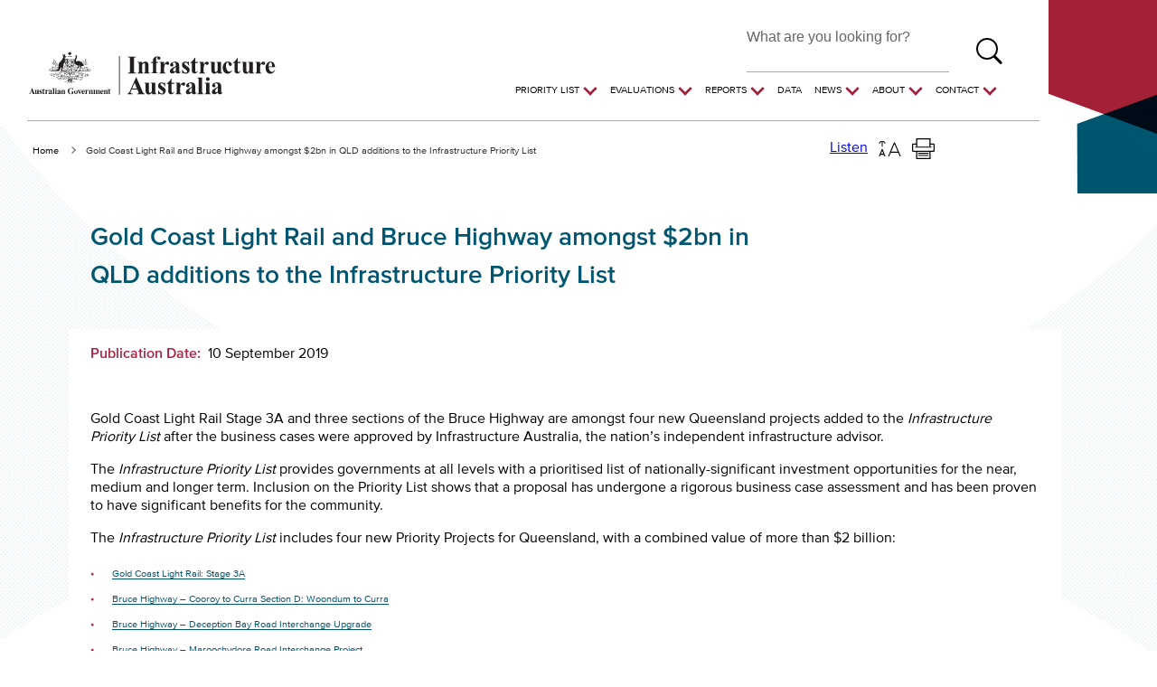

--- FILE ---
content_type: text/html; charset=UTF-8
request_url: https://www.infrastructureaustralia.gov.au/listing/media-release/gold-coast-light-rail-and-bruce-highway-amongst-2bn-qld-additions-infrastructure-priority-list
body_size: 9409
content:
<!DOCTYPE html>
<html lang="en" dir="ltr">
  <head>
    <meta charset="utf-8" />
<script async src="https://www.googletagmanager.com/gtag/js?id=UA-XXXXXXXX-YY"></script>
<script>window.dataLayer = window.dataLayer || [];function gtag(){dataLayer.push(arguments)};gtag("js", new Date());gtag("set", "developer_id.dMDhkMT", true);gtag("config", "UA-XXXXXXXX-YY", {"groups":"default","anonymize_ip":true,"page_placeholder":"PLACEHOLDER_page_path"});gtag("config", "G-5J2NB972HQ", {"groups":"default","page_placeholder":"PLACEHOLDER_page_location"});gtag('config', 'G-0XT7NFV9ZS', {'name': 'govcms'}); gtag('govcms.send', 'pageview', {'anonymizeIp': true})</script>
<meta name="description" content="Gold Coast Light Rail Stage 3A and three sections of the Bruce Highway are amongst four new Queensland projects added to the Infrastructure Priority List after the business cases were approved by Infrastructure Australia, the nation’s independent infrastructure advisor." />
<link rel="canonical" href="https://www.infrastructureaustralia.gov.au/listing/media-release/gold-coast-light-rail-and-bruce-highway-amongst-2bn-qld-additions-infrastructure-priority-list" />
<meta name="Generator" content="Drupal 10 (http://drupal.org) + GovCMS (http://govcms.gov.au)" />
<meta name="MobileOptimized" content="width" />
<meta name="HandheldFriendly" content="true" />
<meta name="viewport" content="width=device-width, initial-scale=1.0" />
<link rel="icon" href="/themes/custom/ia/favicon.ico" type="image/vnd.microsoft.icon" />

    <title>Gold Coast Light Rail and Bruce Highway amongst $2bn in QLD additions to the Infrastructure Priority List | Infrastructure Australia</title>
    <link rel="stylesheet" media="all" href="/sites/default/files/css/css_wvxdFh5P4E5WylujMBJ51h5pl0KY3SIhozm0_acUXJY.css?delta=0&amp;language=en&amp;theme=ia&amp;include=eJxlyDEOgCAMBdALgazehhRssLGFhF813t7E1eUNr42rGtZ8yiGe4TSdZ2o6CmmEPyq9BaH_ZNpMeirD9-g7GyNWIOCBs6VC4HAJ30ifi43tVH4BUsgqvg" />
<link rel="stylesheet" media="all" href="/sites/default/files/css/css_hbTGnzAjeg_EB12iQBXxTMln7U3nw9TFcf1HZ2KbjeQ.css?delta=1&amp;language=en&amp;theme=ia&amp;include=eJxlyDEOgCAMBdALgazehhRssLGFhF813t7E1eUNr42rGtZ8yiGe4TSdZ2o6CmmEPyq9BaH_ZNpMeirD9-g7GyNWIOCBs6VC4HAJ30ifi43tVH4BUsgqvg" />

    
  <link href='https://api.mapbox.com/mapbox-gl-js/v2.6.1/mapbox-gl.css' rel='stylesheet' />
    <script src="//cdn1.readspeaker.com/script/10797/webReader/webReader.js?pids=wr" type="text/javascript"></script>
    <script type="text/javascript">
        window.rsConf = { ui: { disableDetachment: true }};
    </script>
<!-- Google Tag Manager -->
<script>(function(w,d,s,l,i){w[l]=w[l]||[];w[l].push({'gtm.start':
new Date().getTime(),event:'gtm.js'});var f=d.getElementsByTagName(s)[0],
j=d.createElement(s),dl=l!='dataLayer'?'&l='+l:'';j.async=true;j.src=
'https://www.googletagmanager.com/gtm.js?id='+i+dl;f.parentNode.insertBefore(j,f);
})(window,document,'script','dataLayer','GTM-T8TCLL3Z');</script>
<!-- End Google Tag Manager -->

  <script type="text/javascript">
    window._monsido = window._monsido || {
        token: "_TtNo78_y2sN1ldmsqmNAA",
        statistics: {
            enabled: true,
            cookieLessTracking: false,
            documentTracking: {
                enabled: true,
                documentCls: "monsido_download",
                documentIgnoreCls: "monsido_ignore_download",
                documentExt: [],
            },
        },
        heatmap: {
            enabled: true,
        },
    };
</script>
<script type="text/javascript" async src="https://app-script.monsido.com/v2/monsido-script.js"></script>
    </head>
  <body class="path-node page-node-type-media-releases">
<!-- Google Tag Manager (noscript) -->
<noscript><iframe src="https://www.googletagmanager.com/ns.html?id=GTM-T8TCLL3Z"
height="0" width="0" style="display:none;visibility:hidden"></iframe></noscript>
<!-- End Google Tag Manager (noscript) -->
        <a href="#main-content" class="visually-hidden focusable skip-link">
      Skip to main content
    </a>
    
      <div class="dialog-off-canvas-main-canvas" data-off-canvas-main-canvas>
    <div class="layout-container">

    <div class="homepage-top-wrapper">

        <div class="homepage-top-left-wrapper">
            
            <header role="banner">
                  <div class="region region-header">
    <div id="block-ia-sitebranding" class="block block-system block-system-branding-block">
  
    
        <a href="/" title="Home" rel="home">
      <img src="/themes/custom/ia/logo.svg" alt="Home" />

    </a>
      
</div>

  </div>

                                <div class="primary_menu-wrapper">
                  <div class="region region-primary-menu">
    <div class="views-exposed-form block block-views block-views-exposed-filter-blockcontent-search-page-1" data-drupal-selector="views-exposed-form-content-search-page-1" id="block-exposedformcontent-searchpage-1-4">
  
    
      <div class="homepage-specific-search-bar">
        <form action="/search" method="get" id="views-exposed-form-content-search-page-1" accept-charset="UTF-8">
  <div class="js-form-item form-item js-form-type-textfield form-type-textfield js-form-item-keys form-item-keys">
            <label for="edit-keys">Enter search terms</label>
                  <input  placeholder="What are you looking for?" data-drupal-selector="edit-keys" type="text" id="edit-keys" name="keys" value="" size="30" maxlength="128" class="form-text au-text-input" />

                  </div>
<div id="edit-field-sector-taxonomy-reference" class="form-checkboxes"></div>
<div id="edit-field-category-taxonomy-referenc" class="form-checkboxes"></div>
<div id="edit-field-actor-taxonomy-reference-1" class="form-checkboxes"></div>
<div data-drupal-selector="edit-actions" class="form-actions js-form-wrapper form-wrapper" id="edit-actions">  <input data-drupal-selector="edit-submit-content-search" type="submit" id="edit-submit-content-search" value="Submit search" class="js-form-submit form-submit au-btn" />
</div>


</form>

    </div>
    <div id="activated-menu-icon-wrapper">
    <button class="header__mobile-close-icon"><span class="sr-only">close navigation menu</span><img id="activated-menu-icon" src="/themes/custom/ia/assets/images/Menu_Active.svg" alt="Menu Active"></button>

  </div>
</div>
<nav role="navigation" aria-labelledby="block-ia-mainnavigation-menu" id="block-ia-mainnavigation" class="block block-menu navigation menu--main">
            
  <div class="visually-hidden" id="block-ia-mainnavigation-menu">Main navigation</div>
  

        
              <ul data-region="primary_menu" class="au-link-list menu menu-level-0">
                    <li class="menu-item menu-item--expanded">
        <a href="/infrastructure-priority-list" data-drupal-link-system-path="node/10">Priority List</a>
                                <ul class="au-link-list menu menu-level-1">
                    <li class="menu-item">
        <a href="/ipl" data-drupal-link-system-path="ipl">Search the Priority List</a>
              </li>
        </ul>
  
              </li>
                <li class="menu-item menu-item--expanded">
        <a href="/evaluations-landing" data-drupal-link-system-path="node/1386">Evaluations</a>
                                <ul class="au-link-list menu menu-level-1">
                    <li class="menu-item">
        <a href="/evaluations?sort_by=field_evaluation_date&amp;sort_order=DESC" data-drupal-link-query="{&quot;sort_by&quot;:&quot;field_evaluation_date&quot;,&quot;sort_order&quot;:&quot;DESC&quot;}" data-drupal-link-system-path="evaluations">Search Evaluations</a>
              </li>
                <li class="menu-item menu-item--expanded">
        <a href="/develop-proposal" data-drupal-link-system-path="node/1395">Develop a proposal</a>
                                <ul class="au-link-list menu menu-level-2">
                    <li class="menu-item">
        <a href="/Assessment-Framework-overview" data-drupal-link-system-path="node/966">Assessment Framework Overview</a>
              </li>
                <li class="menu-item">
        <a href="/assessment-framework-stage-1-defining-problems-and-opportunities" data-drupal-link-system-path="node/967">Stage 1 - Defining problems and opportunities</a>
              </li>
                <li class="menu-item">
        <a href="/assessment-framework-stage-2-identifying-and-analysing-options" data-drupal-link-system-path="node/968">Stage 2 - Identifying and analysing options</a>
              </li>
                <li class="menu-item">
        <a href="/assessment-framework-stage-3-developing-business-case" data-drupal-link-system-path="node/969">Stage 3 - Developing a business case</a>
              </li>
                <li class="menu-item">
        <a href="/assessment-framework-stage-4-post-completion-review" data-drupal-link-system-path="node/970">Stage 4 - Post-completion reviews</a>
              </li>
                <li class="menu-item">
        <a href="/technical-guides" data-drupal-link-system-path="node/1396">Technical Guides</a>
              </li>
        </ul>
  
              </li>
                <li class="menu-item">
        <a href="/node/1438" data-drupal-link-system-path="node/1438">Resources for local governments and RDAs</a>
              </li>
                <li class="menu-item">
        <a href="/submit-a-proposal/faqs" data-drupal-link-system-path="node/954">FAQs</a>
              </li>
        </ul>
  
              </li>
                <li class="menu-item menu-item--expanded">
        <a href="/reports" data-drupal-link-system-path="node/9">Reports</a>
                                <ul class="au-link-list menu menu-level-1">
                    <li class="menu-item">
        <a href="/reports" data-drupal-link-system-path="node/9">Overview</a>
              </li>
                <li class="menu-item">
        <a href="/delivering-net-zero-infrastructure-workforce-report" data-drupal-link-system-path="node/1448">Delivering Net Zero Infrastructure: Workforce Report</a>
              </li>
                <li class="menu-item">
        <a href="/annual-statements" title="Annual Statements" data-drupal-link-system-path="node/1212">Annual Statements</a>
              </li>
                <li class="menu-item">
        <a href="/infrastructure-market-capacity">Infrastructure Market Capacity</a>
              </li>
                <li class="menu-item">
        <a href="/embodied-carbon-projections" data-drupal-link-system-path="node/1223">Embodied Carbon Projections</a>
              </li>
                <li class="menu-item">
        <a href="/publications/2022-regional-strengths-and-infrastructure-gaps" data-drupal-link-system-path="node/1072">Regional Strengths and Gaps</a>
              </li>
                <li class="menu-item">
        <a href="/publications/2021-australian-infrastructure-plan" title="Australian Infrastructure Plan 2021" data-drupal-link-system-path="node/934">Australian Infrastructure Plan 2021</a>
              </li>
                <li class="menu-item">
        <a href="/publications/australian-infrastructure-audit-2019" title="Australian Infrastructure Audit 2019" data-drupal-link-system-path="node/674">Australian Infrastructure Audit 2019</a>
              </li>
                <li class="menu-item">
        <a href="https://www.infrastructureaustralia.gov.au/publications/valuing-emissions-economic-analysis">Valuing emissions for economic analysis</a>
              </li>
                <li class="menu-item">
        <a href="/publications/assessment-certain-nationally-significant-infrastructure-projects-were-committed-without-prior-evaluation-infrastructure-australia-section-5da-report" data-drupal-link-system-path="node/1449">Section 5DA Report</a>
              </li>
                <li class="menu-item">
        <a href="/listing/view-all-our-reports?f%5B0%5D=content_type_reports%3Apublications" data-drupal-link-query="{&quot;f&quot;:[&quot;content_type_reports:publications&quot;]}" data-drupal-link-system-path="node/8">View all our reports</a>
              </li>
        </ul>
  
              </li>
                <li class="menu-item">
        <a href="/data" data-drupal-link-system-path="node/734">Data</a>
              </li>
                <li class="menu-item menu-item--expanded">
        <a href="/listing/news" data-drupal-link-system-path="node/40">News</a>
                                <ul class="au-link-list menu menu-level-1">
                    <li class="menu-item">
        <a href="/listing/news" data-drupal-link-system-path="node/40">Overview</a>
              </li>
                <li class="menu-item">
        <a href="/listing/media-releases" data-drupal-link-system-path="node/59">Media Releases</a>
              </li>
                <li class="menu-item">
        <a href="/listing/speeches" data-drupal-link-system-path="node/506">Speeches</a>
              </li>
                <li class="menu-item">
        <a href="/listing/newsletter">Newsletters</a>
              </li>
        </ul>
  
              </li>
                <li class="menu-item menu-item--expanded">
        <a href="/about-us" data-drupal-link-system-path="node/49">About</a>
                                <ul class="au-link-list menu menu-level-1">
                    <li class="menu-item">
        <a href="/what-we-do" data-drupal-link-system-path="node/39">What we do</a>
              </li>
                <li class="menu-item menu-item--expanded">
        <a href="/our-structure" data-drupal-link-system-path="node/605">Our structure</a>
                                <ul class="au-link-list menu menu-level-2">
                    <li class="menu-item">
        <a href="/commissioners" data-drupal-link-system-path="node/1209">Commissioners</a>
              </li>
                <li class="menu-item">
        <a href="/about/ceo" data-drupal-link-system-path="node/638">CEO</a>
              </li>
                <li class="menu-item">
        <a href="/our-values" data-drupal-link-system-path="node/977">Our values</a>
              </li>
        </ul>
  
              </li>
                <li class="menu-item">
        <a href="/careers" data-drupal-link-system-path="node/607">Careers</a>
              </li>
                <li class="menu-item">
        <a href="/reconciliation-action-plan" title="Our plan for contributing to reconciliation" data-drupal-link-system-path="node/802">Our Reconciliation Action Plan</a>
              </li>
                <li class="menu-item menu-item--expanded">
        <a href="/about/accountability-and-reporting" data-drupal-link-system-path="node/627">Accountability &amp; Reporting</a>
                                <ul class="au-link-list menu menu-level-2">
                    <li class="menu-item">
        <a href="/about/accountability-and-reporting/public-interest-disclosures" data-drupal-link-system-path="node/1174">Public Interest Disclosures</a>
              </li>
                <li class="menu-item">
        <a href="/annual-reports" title="Annual Reports" data-drupal-link-system-path="node/1195">Annual Reports</a>
              </li>
                <li class="menu-item">
        <a href="/corporate-plan" data-drupal-link-system-path="node/1205">Corporate Plan</a>
              </li>
                <li class="menu-item">
        <a href="/freedom-information" title="Freedom of Information" data-drupal-link-system-path="node/606">Freedom of Information</a>
              </li>
                <li class="menu-item">
        <a href="/summary-proposals-evaluated" data-drupal-link-system-path="node/1203">Summary of proposals evaluated</a>
              </li>
        </ul>
  
              </li>
                <li class="menu-item">
        <a href="/transparency-statement-use-artificial-intelligence-ai" data-drupal-link-system-path="node/1461">AI Transparency Statement</a>
              </li>
                <li class="menu-item">
        <a href="/publications/nationally-significant-infrastructure" data-drupal-link-system-path="node/1441">Nationally Significant Infrastructure</a>
              </li>
        </ul>
  
              </li>
                <li class="menu-item menu-item--expanded">
        <a href="/contact-us" data-drupal-link-system-path="node/600">Contact</a>
                                <ul class="au-link-list menu menu-level-1">
                    <li class="menu-item">
        <a href="/subscribe" data-drupal-link-system-path="node/1141">Subscribe</a>
              </li>
        </ul>
  
              </li>
        </ul>
  


  </nav>

  </div>

                </div>

                <button class="header__menu-mobile-icon"><span class="sr-only">open navigation menu</span><img id="merged-menu-icon" src="/themes/custom/ia/assets/images/Menu_Merged.svg" alt="Menu Merged"></button>
            </header>

        <div class="top-wrapper">
    <div class="breadcrumb" role="navigation" aria-label="Breadcrumbs">
      
              <div class="region region-breadcrumb">
    <div id="block-ia-breadcrumbs" class="block block-system block-system-breadcrumb-block">
  
    
        <nav class="au-breadcrumbs" aria-label="breadcrumb">
  <ol class="au-link-list au-link-list--inline">
          <li>
                  <a href="/">Home</a>
              </li>
          <li>
                  Gold Coast Light Rail and Bruce Highway amongst $2bn in QLD additions to the Infrastructure Priority List
              </li>
      </ol>
</nav>

  </div>

  </div>

          </div>
 <div class="access-tools" role="region" aria-label="access tools">
      <div id="readspeaker_button1" class="rs_skip rsbtn rs_preserve">
        <a rel="nofollow" class="rsbtn_play" accesskey="L" title="Listen to this page using ReadSpeaker webReader" href="//app-oc.readspeaker.com/cgi-bin/rsent?customerid=10797&amp;lang=en_au&amp;readclass=text&amp;url=https%3A%2F%2Fwww.infrastructureaustralia.gov.au%2Flisting%2Fmedia-release%2Fgold-coast-light-rail-and-bruce-highway-amongst-2bn-qld-additions-infrastructure-priority-list">
            <span class="rsbtn_left rsimg rspart"><span class="rsbtn_text"><span>Listen</span></span></span>
            <span class="rsbtn_right rsimg rsplay rspart"></span>
        </a>
      </div>
      <button style="background: url('/themes/custom/ia/assets/images/Text_Increase.svg') no-repeat 50% 50%;" class="text-increase" >
        <span class="sr-only">increase text size</span>
      </button>
      <button style="background: url('/themes/custom/ia/assets/images/Print.svg') no-repeat 50% 50%;" class="print" >
        <span class="sr-only">print page</span>
      </button>
    </div>
  </div>


            
            <main role="main" class="text">
                <a id="main-content" tabindex="-1"></a>
                <div class="layout-content">
                
                  <div class="region region-content">
    <div data-drupal-messages-fallback class="hidden"></div><div class="standard-page-title">
                
            <div class="field field--name-node-title field--type-ds field--label-hidden field__item"><h2>
  Gold Coast Light Rail and Bruce Highway amongst $2bn in QLD additions to the Infrastructure Priority List
</h2>
</div>
      
    </div>

<div class="standard-page-content ">
    <div class="tags-wrapper">
                
        
  <div class="field field--name-field-date-released field--type-datetime field--label-inline">
    <div class="field__label">Publication Date</div>
              <div class="field__item">10 September 2019</div>
          </div>

        
                
    </div>
                
            <div class="field field--name-body field--type-text-with-summary field--label-hidden field__item"><p>Gold Coast Light Rail Stage 3A and three sections of the Bruce Highway are amongst four new Queensland projects added to the <em>Infrastructure Priority List</em> after the business cases were approved by Infrastructure Australia, the nation’s independent infrastructure advisor.</p>

<p>The <em>Infrastructure Priority List</em> provides governments at all levels with a prioritised list of nationally-significant investment opportunities for the near, medium and longer term. Inclusion on the Priority List shows that a proposal has undergone a rigorous business case assessment and has been proven to have significant benefits for the community.</p>

<p>The <em>Infrastructure Priority List</em> includes four new Priority Projects for Queensland, with a combined value of more than $2 billion:</p>

<ul>
	<li><a href="https://www.infrastructureaustralia.gov.au/projects/gold-coast-light-rail-stage-3a">Gold Coast Light Rail: Stage 3A</a></li>
	<li><a href="https://www.infrastructureaustralia.gov.au/projects/bruce-highway-cooroy-curra-section-d-woondum-curra">Bruce Highway – Cooroy to Curra Section D: Woondum to Curra</a></li>
	<li><a href="https://www.infrastructureaustralia.gov.au/projects/bruce-highway-deception-bay-road-interchange-upgrade-evaluation">Bruce Highway – Deception Bay Road Interchange Upgrade</a></li>
	<li><a href="https://www.infrastructureaustralia.gov.au/projects/bruce-highway-maroochydore-road-interchange-project">Bruce Highway – Maroochydore Road Interchange Project.</a></li>
</ul>

<p>“We are pleased to see Queensland’s strong pipeline of business case submissions to Infrastructure Australia continue. The addition of Gold Coast Light Rail Stage 3A and three sections of the Bruce Highway upgrade means we now have over $6 billion worth of nationally-significant projects for Queensland on the <em>Infrastructure Priority List</em> to support growth and deliver sustained community benefits,” said Infrastructure Australia Chief Executive, Romilly Madew.</p>

<p>“<strong>Gold Coast Light Rail Stage 3A</strong> addresses the dual challenges of population growth and high levels of car dependency on the Gold Coast, one of Australia’s major tourism destinations which hosts around 12 million visitors each year. With 88% of trips currently by private vehicle and less than 5% by public transport, urban congestion is a major challenge and this is expected to worsen as the Gold Coast’s population grows by an estimated 55% to 928,000 people by 2041.</p>

<p>“Infrastructure Australia’s assessment of the business case for Gold Coast Light Rail Stage 3A found the total benefits of the project to be close to its total costs. We identified two key factors that are critical to delivering value for money: land use changes to promote urban renewal and increase density in surrounding areas, and encouraging more residents to leave the car at home and use the light rail instead.</p>

<p>“Proactive steps taken by the Queensland Government and City of Gold Coast are needed to encourage people to use Stage 3A of the Gold Coast Light Rail, which runs through a less densely populated and has fewer activity centres than Stage 1 and Stage 2. Examples of such steps include mode shift and traffic management strategies which highlight the fact that light rail will be more reliable and comfortable for passengers than the existing bus services,” Ms Madew said.</p>

<p>The <em>Infrastructure Priority List</em> recognises the strategic importance of the Bruce Highway, highlighting its progressive upgrade as a Priority Initiative due to its role in the National Land Transport Network and as the primary road transport route on the east coast of Queensland.</p>

<p><strong>“Bruce Highway</strong><strong> – Cooroy to Curra Section D: Woondum to Curra</strong> is the final stage of a four-stage program of works to modernise a 62-kilometre stretch of the Bruce Highway between Cooroy and Curra. Infrastructure Australia’s assessment found that completing Section D will allow the whole-of-program benefits to be realised, including maintaining a consistent posted speed limit and safety standards between Cooroy and Curra,” said Ms Madew.</p>

<p>“In addition to Cooroy to Curra Section D, two Bruce Highway interchange upgrade proposals have been added to the Priority List as Priority Projects, in recognition of their value in improving capacity, reliability and safety along the corridor. These are both excellent examples of strategic, targeted investments that will deliver material quality of life and productivity benefits for the community.</p>

<p><strong>“Bruce Highway – Deception Bay Road Interchange Upgrade </strong>is a key connection for commuters travelling to and from Moreton Bay and surrounding regional areas, and also caters to freight travelling between the industrial areas of Moreton Bay and Brisbane. However, safety on the interchange is a key challenge, with 255 crashes occurring at this interchange or on connector roads in the decade to 2017.</p>

<p>“With a strong benefit-cost ratio of 3.0, the proposed Deception Bay Road interchange upgrade will relieve congestion, and improve safety and freight efficiency. It will also improve access to employment for the Moreton Bay community, providing flow-on economic and social benefits.</p>

<p>“The business case notes that the project will improve the average peak hour travel speeds at the interchange, with the evening peak improving by over 100% by 2031 (from 23kph to 50kph), and addressing current and emerging safety issues by reducing projected crash rates by over 40%.</p>

<p>“The <strong>Bruce Highway – Maroochydore Road Interchange Project </strong>has a similarly strong benefit-cost ratio of 3.2. The Bruce Highway interchanges at Maroochydore Road and Mons Road are congested and accident-prone, largely due to the configuration of these intersections, their proximity to each other and the design of the on- and off-ramps.</p>

<p>“The Bruce Highway Maroochydore Road Interchange Project aims to address the congestion and safety issues at both interchanges by upgrading the Maroochydore Road interchange, reconfiguring entry and exit ramps at Mons Road, constructing new service roads and widening the Mons Road underpass.</p>

<p>“The Queensland Government is commended for engaging with a range of external stakeholders at the strategic planning stage to establish strong local support for the project. As noted in the business case, community consultation has informed the reference design to enhance connectivity and safety outcomes. We consider this to be a best practice approach and support efforts to reconnect infrastructure decision-making with the needs of communities,” Ms Madew said.</p>

<p>The updated <em>Infrastructure Priority List</em> is available <a href="https://www.infrastructureaustralia.gov.au/search-priority-list-map">here</a>.</p>

<p>Infrastructure Australia is currently developing the 2020 <em>Infrastructure Priority List</em>, which is due for release early next year.</p></div>
      
            
</div>


  </div>

                
                </div>
                                             </main>
        </div>

        <div class="right-top-bar">
        </div> 
    </div>





<style>


@media screen and (min-width: 850px), print{
  .region-webform {
    margin-right: 240px;
  }
  .webform-size
{
    margin-left: 10% !important;
    margin-right: 10% !important;
}
}

@media screen and (max-width: 850px), print{
  .region-webform {
        margin-right: 10%;
  }

  .webform-size
{
    margin-left: 5% !important;
    margin-right: 5% !important;
}

}


@media screen and (max-width: 365px), print{

.feedbackform
{
  font-size: 0.6rem !important;
}


}






  #wbformid {
    display: none;
    margin-top: 10px;
  }

  .webformnew {
    display: none;
    margin-top: 10px;
    padding: 16px 22px 11.1px 22px;
    background-color: #f4f4f4 !important;
    box-shadow: 4px 2px 7px rgba(0, 0, 0, 0.3);
  }

  .feedbackform {
    font-family: 'Proxima Nova Bold';
    font-size: 1rem;
    line-height: 1.1rem;
    font-weight: 700;
    color: black;
    display: inline-block;
    cursor: pointer;
    text-decoration: underline;
   
  }

  .region-webform {
    float: right;
  
    position: relative;
    z-index: 1;
  }

  .transparent {
    background-color: transparent !important;
  }

  .form-item-audience {
    font-size: 14px;
    margin-left: 0px !important;
  }

  .au-btn {
    line-height: 1.1 !important;
    margin-top: 10px;
  }

.webform-size
{
    margin-left: 22%;
    margin-right: 22%;
}



</style>












<div class="standard-page-content transparent">
<div class="webform-size">
  <div id="wbformid" class="webformnew">
    
  </div>
</div>
</div>

            <footer>

    <div class="region-sub-wrap-top-middle">
      	<div class="footer-nav">
		<button>Explore Site Map</button>
		<div class="region region-footer-top">
			<nav role="navigation" aria-labelledby="block-mainnavigation-2-menu" id="block-mainnavigation-2" class="block block-menu navigation menu--main">
            
  <div class="visually-hidden" id="block-mainnavigation-2-menu">Footer Top Navigation</div>
  

        
              <ul data-region="footer_top" class="au-link-list menu menu-level-0">
                    <li class="menu-item menu-item--expanded">
          <a href="/infrastructure-priority-list" data-drupal-link-system-path="node/10">Priority List</a>
                                <ul class="au-link-list menu menu-level-1">
                    <li class="menu-item">
          <a href="/ipl" data-drupal-link-system-path="ipl">Search the Priority List</a>
              </li>
        </ul>
  
              </li>
                <li class="menu-item menu-item--expanded">
          <a href="/evaluations-landing" data-drupal-link-system-path="node/1386">Evaluations</a>
                                <ul class="au-link-list menu menu-level-1">
                    <li class="menu-item">
          <a href="/evaluations?sort_by=field_evaluation_date&amp;sort_order=DESC" data-drupal-link-query="{&quot;sort_by&quot;:&quot;field_evaluation_date&quot;,&quot;sort_order&quot;:&quot;DESC&quot;}" data-drupal-link-system-path="evaluations">Search Evaluations</a>
              </li>
                <li class="menu-item menu-item--collapsed">
          <a href="/develop-proposal" data-drupal-link-system-path="node/1395">Develop a proposal</a>
              </li>
                <li class="menu-item">
          <a href="/node/1438" data-drupal-link-system-path="node/1438">Resources for local governments and RDAs</a>
              </li>
                <li class="menu-item">
          <a href="/submit-a-proposal/faqs" data-drupal-link-system-path="node/954">FAQs</a>
              </li>
        </ul>
  
              </li>
                <li class="menu-item menu-item--expanded">
          <a href="/reports" data-drupal-link-system-path="node/9">Reports</a>
                                <ul class="au-link-list menu menu-level-1">
                    <li class="menu-item">
          <a href="/reports" data-drupal-link-system-path="node/9">Overview</a>
              </li>
                <li class="menu-item">
          <a href="/delivering-net-zero-infrastructure-workforce-report" data-drupal-link-system-path="node/1448">Delivering Net Zero Infrastructure: Workforce Report</a>
              </li>
                <li class="menu-item">
          <a href="/annual-statements" title="Annual Statements" data-drupal-link-system-path="node/1212">Annual Statements</a>
              </li>
                <li class="menu-item">
          <a href="/infrastructure-market-capacity">Infrastructure Market Capacity</a>
              </li>
                <li class="menu-item">
          <a href="/embodied-carbon-projections" data-drupal-link-system-path="node/1223">Embodied Carbon Projections</a>
              </li>
                <li class="menu-item">
          <a href="/publications/2022-regional-strengths-and-infrastructure-gaps" data-drupal-link-system-path="node/1072">Regional Strengths and Gaps</a>
              </li>
                <li class="menu-item">
          <a href="/publications/2021-australian-infrastructure-plan" title="Australian Infrastructure Plan 2021" data-drupal-link-system-path="node/934">Australian Infrastructure Plan 2021</a>
              </li>
                <li class="menu-item">
          <a href="/publications/australian-infrastructure-audit-2019" title="Australian Infrastructure Audit 2019" data-drupal-link-system-path="node/674">Australian Infrastructure Audit 2019</a>
              </li>
                <li class="menu-item">
          <a href="https://www.infrastructureaustralia.gov.au/publications/valuing-emissions-economic-analysis">Valuing emissions for economic analysis</a>
              </li>
                <li class="menu-item">
          <a href="/publications/assessment-certain-nationally-significant-infrastructure-projects-were-committed-without-prior-evaluation-infrastructure-australia-section-5da-report" data-drupal-link-system-path="node/1449">Section 5DA Report</a>
              </li>
                <li class="menu-item">
          <a href="/listing/view-all-our-reports?f%5B0%5D=content_type_reports%3Apublications" data-drupal-link-query="{&quot;f&quot;:[&quot;content_type_reports:publications&quot;]}" data-drupal-link-system-path="node/8">View all our reports</a>
              </li>
        </ul>
  
              </li>
                <li class="menu-item">
          <a href="/data" data-drupal-link-system-path="node/734">Data</a>
              </li>
                <li class="menu-item menu-item--expanded">
          <a href="/listing/news" data-drupal-link-system-path="node/40">News</a>
                                <ul class="au-link-list menu menu-level-1">
                    <li class="menu-item">
          <a href="/listing/news" data-drupal-link-system-path="node/40">Overview</a>
              </li>
                <li class="menu-item">
          <a href="/listing/media-releases" data-drupal-link-system-path="node/59">Media Releases</a>
              </li>
                <li class="menu-item">
          <a href="/listing/speeches" data-drupal-link-system-path="node/506">Speeches</a>
              </li>
                <li class="menu-item">
          <a href="/listing/newsletter">Newsletters</a>
              </li>
        </ul>
  
              </li>
                <li class="menu-item menu-item--expanded">
          <a href="/about-us" data-drupal-link-system-path="node/49">About</a>
                                <ul class="au-link-list menu menu-level-1">
                    <li class="menu-item">
          <a href="/what-we-do" data-drupal-link-system-path="node/39">What we do</a>
              </li>
                <li class="menu-item menu-item--collapsed">
          <a href="/our-structure" data-drupal-link-system-path="node/605">Our structure</a>
              </li>
                <li class="menu-item">
          <a href="/careers" data-drupal-link-system-path="node/607">Careers</a>
              </li>
                <li class="menu-item">
          <a href="/reconciliation-action-plan" title="Our plan for contributing to reconciliation" data-drupal-link-system-path="node/802">Our Reconciliation Action Plan</a>
              </li>
                <li class="menu-item menu-item--collapsed">
          <a href="/about/accountability-and-reporting" data-drupal-link-system-path="node/627">Accountability &amp; Reporting</a>
              </li>
                <li class="menu-item">
          <a href="/transparency-statement-use-artificial-intelligence-ai" data-drupal-link-system-path="node/1461">AI Transparency Statement</a>
              </li>
                <li class="menu-item">
          <a href="/publications/nationally-significant-infrastructure" data-drupal-link-system-path="node/1441">Nationally Significant Infrastructure</a>
              </li>
        </ul>
  
              </li>
                <li class="menu-item menu-item--expanded">
          <a href="/contact-us" data-drupal-link-system-path="node/600">Contact</a>
                                <ul class="au-link-list menu menu-level-1">
                    <li class="menu-item">
          <a href="/subscribe" data-drupal-link-system-path="node/1141">Subscribe</a>
              </li>
        </ul>
  
              </li>
        </ul>
  


  </nav>

		</div>
	</div>

              <div class="region region-footer-middle">
    <div id="block-socialmediablock" class="block block-block-content block-block-contente0162aee-ebca-4374-92bd-cba637120a26">
  
    
      <div class="social-links">
                                    <a href="/subscribe" target="_blank" rel="noopener" class="social-subscribe">
        <span class="sr-only">Subscribe</span>
        SUBSCRIBE
      </a>
      <a href="https://www.linkedin.com/company/infrastructure-australia" target="_blank" rel="noopener" class="social-icon">
        <span class="sr-only">LinkedIn</span>
        <svg width="25" height="24" viewBox="0 0 25 24" fill="none" xmlns="http://www.w3.org/2000/svg">
          <path fill-rule="evenodd" clip-rule="evenodd" d="M3.02686 0.0324707C1.19693 0.0324707 0 1.23789 0 2.82305C0 4.37367 1.1623 5.61567 2.95586 5.61567H2.99159C4.85696 5.61567 6.01705 4.37391 6.01705 2.82305C5.9819 1.23789 4.85696 0.0324707 3.02686 0.0324707ZM24.9488 14.7112V23.9743H19.6014V15.3316C19.6014 13.1605 18.828 11.6788 16.8925 11.6788C15.4149 11.6788 14.5356 12.6773 14.1488 13.6433C14.0077 13.9886 13.9714 14.4692 13.9714 14.9526V23.9743H8.62227C8.62227 23.9743 8.69431 9.33637 8.62227 7.81977H13.9709V10.1096C13.9658 10.1177 13.9599 10.1261 13.9541 10.1344C13.9476 10.1438 13.9411 10.153 13.9357 10.1618H13.9709V10.1096C14.6815 9.01045 15.9506 7.44026 18.7912 7.44026C22.3105 7.4402 24.9488 9.74915 24.9488 14.7112ZM5.66479 23.9743H0.317691V7.81977H5.66479V23.9743Z" fill="black"/>
        </svg>
      </a>
    </div>
  </div>



		  </div>

 <script>
    document.addEventListener("DOMContentLoaded", function() {
      setTimeout(function() {
        var alertBox = document.querySelector('.au-page-alerts');
        if (alertBox) {
          alertBox.style.display = 'none'; // Hide the alert box
        }
      }, 6000); // 3000 milliseconds = 3 seconds
    });
  </script>

    </div>

      <div class="region region-footer-bottom">
    <div class="views-element-container block block-views block-views-blockacknowledgement-block-view-block-1" id="block-views-block-acknowledgement-block-view-block-1-2">
  
    
      <div data-region="footer_bottom"><div class="view view-acknowledgement-block-view view-id-acknowledgement_block_view view-display-id-block_1 js-view-dom-id-2c169333781356211845f50a61a3e49e8524ad5798af464368464106bce4251e">
  
    
      
      <div class="view-content">
          <div class="views-row"><div class="views-field views-field-nothing"><div class="field-content"><a href="/reconciliation-action-plan">
  <div class="field field--name-field-ack-title">Acknowledgement of Country</div>
  <div class="field field--name-field-ack-body">Infrastructure Australia acknowledges the Traditional Owners of Country throughout Australia and recognises the continuing connection to lands, waters and communities. We pay our respect to Aboriginal and Torres Strait Islander cultures; and to Elders past and present.</div>
</a>
</div></div></div>

    </div>
  
          </div>
</div>

  </div>
<nav role="navigation" aria-labelledby="block-ia-footer-menu" id="block-ia-footer" class="block block-menu navigation menu--footer">
            
  <div class="visually-hidden" id="block-ia-footer-menu">Footer</div>
  

        
              <ul data-region="footer_bottom" class="au-link-list menu menu-level-0">
                    <li class="menu-item">
        <a href="/copyright-statement" data-drupal-link-system-path="node/608">Copyright</a>
              </li>
                <li class="menu-item">
        <a href="/disclaimer" data-drupal-link-system-path="node/610">Disclaimer</a>
              </li>
                <li class="menu-item">
        <a href="/freedom-information" data-drupal-link-system-path="node/606">FOI</a>
              </li>
                <li class="menu-item">
        <a href="/privacy" data-drupal-link-system-path="node/609">Privacy</a>
              </li>
        </ul>
  


  </nav>

  </div>

    <div class="back-to-top" tabindex="0"></div>
  </footer>

</div>

<script>
  function showText(elementId) {
    var element = document.getElementById(elementId);
    if (element.style.display === 'none' || element.style.display === '') {
      element.style.display = 'block';
    } else {
      element.style.display = 'none';
    }
  }
</script>


  </div>

    
    <script type="application/json" data-drupal-selector="drupal-settings-json">{"path":{"baseUrl":"\/","pathPrefix":"","currentPath":"node\/728","currentPathIsAdmin":false,"isFront":false,"currentLanguage":"en"},"pluralDelimiter":"\u0003","suppressDeprecationErrors":true,"google_analytics":{"account":"UA-XXXXXXXX-YY","trackOutbound":true,"trackMailto":true,"trackTel":true,"trackDownload":true,"trackDownloadExtensions":"7z|aac|arc|arj|asf|asx|avi|bin|csv|doc(x|m)?|dot(x|m)?|exe|flv|gif|gz|gzip|hqx|jar|jpe?g|js|mp(2|3|4|e?g)|mov(ie)?|msi|msp|pdf|phps|png|ppt(x|m)?|pot(x|m)?|pps(x|m)?|ppam|sld(x|m)?|thmx|qtm?|ra(m|r)?|sea|sit|tar|tgz|torrent|txt|wav|wma|wmv|wpd|xls(x|m|b)?|xlt(x|m)|xlam|xml|z|zip"},"ajaxTrustedUrl":{"\/search":true},"user":{"uid":0,"permissionsHash":"0fdefee7de0de5bbab913ac7894b2d32dbd5024c9efedac36e3c43c0c62cb654"}}</script>
<script src="/sites/default/files/js/js_Kd_CzqfBmKl_f9-28z-JLRYLOGTk5mvm6vqSz5l2vU8.js?scope=footer&amp;delta=0&amp;language=en&amp;theme=ia&amp;include=eJxdyDEOgzAMBdALJcra20QmuOaDE1exW4nbl4mBNz4xE-VKg_QMNC_yiCT2a91f9YsDUT1oBs8iagtp9jgVQxLonjbxiSsqrR2jLBZbjo07e949dVvxBk8vGIg_Yu4xSw"></script>
<script src="/themes/custom/ia/assets/scripts/main.js?t71b4s"></script>
<script src="/themes/custom/ia/assets/replace-facet-label.js?t71b4s"></script>
<script src="/sites/default/files/js/js_tnGejE1ZzDKZeegiqQOJlm0qlEprCDbo9JH3vS-hddE.js?scope=footer&amp;delta=3&amp;language=en&amp;theme=ia&amp;include=eJxdyDEOgzAMBdALJcra20QmuOaDE1exW4nbl4mBNz4xE-VKg_QMNC_yiCT2a91f9YsDUT1oBs8iagtp9jgVQxLonjbxiSsqrR2jLBZbjo07e949dVvxBk8vGIg_Yu4xSw"></script>

  </body>
</html>


--- FILE ---
content_type: image/svg+xml
request_url: https://www.infrastructureaustralia.gov.au/themes/custom/ia/assets/images/Arrow_Down_White.svg
body_size: -48
content:
<svg width="12" height="12" viewBox="0 0 12 12" fill="none" xmlns="http://www.w3.org/2000/svg">
<rect x="11.6567" y="6" width="8" height="2" transform="rotate(135 11.6567 6)" fill="white"/>
<rect x="6" y="11.6569" width="8" height="2" transform="rotate(-135 6 11.6569)" fill="white"/>
</svg>


--- FILE ---
content_type: image/svg+xml
request_url: https://www.infrastructureaustralia.gov.au/themes/custom/ia/logo.svg
body_size: 52393
content:
<svg width="276" height="48" viewBox="0 0 276 48" fill="none" xmlns="http://www.w3.org/2000/svg">
<path fill-rule="evenodd" clip-rule="evenodd" d="M1.42829 45.3543L1.65073 44.8391L3.92195 44.804L4.34341 45.7757C4.40337 45.8958 4.43539 46.0279 4.43707 46.1621C4.43707 46.4665 3.95707 46.4665 3.6878 46.4665V46.6421H6.81366V46.4665C6.30265 46.4665 6.0657 45.9289 5.88278 45.5138C5.87293 45.4915 5.86323 45.4695 5.85366 45.4479L3.5122 40.1211H3.39512L1.17073 45.1435C1.14063 45.2083 1.10994 45.2786 1.0779 45.352C0.86076 45.8498 0.581514 46.4899 0 46.4899V46.6655H2.09561V46.4899C1.6039 46.4548 1.24098 46.4196 1.24098 45.963C1.26472 45.7502 1.32826 45.5437 1.42829 45.3543ZM1.84976 44.4879L2.82146 42.2987L3.78146 44.4879H1.84976Z" fill="#231F20"/>
<path d="M10.7121 45.6468C10.7121 46.1736 10.7121 46.4897 11.2272 46.4897V46.6653H9.36573V46.1034C9.0568 46.5059 8.58496 46.7504 8.07792 46.7707C7.30524 46.7707 6.90719 46.1736 6.90719 45.3658V43.2936C6.90719 42.7785 6.90719 42.439 6.36865 42.439V42.2634H8.19499V45.3541C8.19499 45.6936 8.19499 46.1619 8.59304 46.1619C8.99109 46.1619 9.1667 45.8341 9.35402 45.5765V43.2351C9.35402 42.72 9.35402 42.3804 8.81548 42.3804V42.2048H10.6769L10.7121 45.6468Z" fill="#231F20"/>
<path d="M14.3297 43.6333H14.1541C13.9317 43.083 13.5688 42.4625 12.9834 42.4625C12.7436 42.4483 12.5338 42.6223 12.5034 42.8606C12.5034 43.5396 14.5756 44.0313 14.5756 45.2021C14.5948 45.5929 14.4529 45.9745 14.1829 46.2577C13.913 46.541 13.5386 46.7011 13.1473 46.7006C12.9286 46.6886 12.7123 46.6493 12.5034 46.5835C12.3774 46.522 12.2434 46.4787 12.1054 46.4547C11.9649 46.4547 11.8829 46.5835 11.8478 46.7006H11.7073L11.6371 45.0967H11.7073C11.8595 45.6469 12.3746 46.3377 12.9951 46.3377C13.1244 46.344 13.2508 46.2979 13.3456 46.2097C13.4404 46.1215 13.4955 45.9988 13.4985 45.8694C13.4985 45.0381 11.4849 44.6986 11.4849 43.3874C11.5 43.0343 11.6558 42.7019 11.9175 42.4644C12.1792 42.2269 12.5251 42.1039 12.878 42.123C13.0674 42.1249 13.2545 42.1647 13.4283 42.2401C13.5283 42.3036 13.6396 42.3473 13.7561 42.3689C13.9317 42.3689 13.9785 42.2635 14.0488 42.123H14.2244L14.3297 43.6333Z" fill="#231F20"/>
<path d="M16.5894 42.2633H17.6431V42.7199H16.5894V45.3306C16.5894 45.7989 16.5894 46.1853 16.9406 46.1853C17.2918 46.1853 17.3972 45.916 17.5026 45.717L17.6431 45.8223C17.4622 46.3605 16.9581 46.7232 16.3904 46.7238C16.0984 46.743 15.8107 46.6452 15.591 46.4518C15.3713 46.2585 15.2377 45.9856 15.2196 45.6936V42.7199H14.6343V42.556C15.3702 42.0769 15.974 41.4208 16.3904 40.6477H16.5426L16.5894 42.2633Z" fill="#231F20"/>
<path d="M19.8322 43.2585C20.1248 42.7785 20.5931 42.0877 21.2136 42.0877C21.3752 42.0804 21.532 42.1431 21.6441 42.2596C21.7562 42.3762 21.8126 42.5354 21.799 42.6965C21.799 43.0126 21.6468 43.3755 21.2839 43.3755C20.9209 43.3755 20.757 43.0126 20.5229 43.0126C20.2888 43.0126 19.8205 43.2702 19.8205 44.6985V45.6116C19.8205 46.1502 19.8205 46.4546 20.4058 46.4546V46.6302H17.9707V46.4546C18.5092 46.4546 18.5092 46.1502 18.5092 45.6116V43.2702C18.5092 42.7551 18.5092 42.4155 17.9707 42.4155V42.2399H19.8322V43.2585Z" fill="#231F20"/>
<path fill-rule="evenodd" clip-rule="evenodd" d="M24.0356 42.6611C24.1499 42.7754 24.2095 42.9334 24.199 43.0948L24.2225 43.8674C22.4195 44.7221 21.881 45.0967 21.881 45.8928C21.8641 46.1326 21.9503 46.3681 22.118 46.5403C22.2857 46.7125 22.5189 46.8049 22.7591 46.7943C23.3067 46.7367 23.8166 46.488 24.199 46.0918C24.2132 46.303 24.3147 46.4987 24.4791 46.632C24.6434 46.7652 24.8559 46.824 25.0654 46.7943C25.5115 46.7885 25.9155 46.5297 26.1073 46.1269L25.9786 46.0216C25.9627 46.0428 25.951 46.0634 25.9401 46.0826C25.9028 46.1482 25.875 46.1972 25.721 46.1972C25.522 46.1972 25.522 45.9865 25.522 45.7523V43.6099C25.522 42.6616 25.0186 42.123 23.9181 42.123C23.1454 42.123 21.9747 42.5094 21.9747 43.3991C21.9997 43.752 22.3002 44.0214 22.6537 44.0079C22.8176 44.0282 22.9822 43.9768 23.1055 43.8669C23.2288 43.7571 23.2988 43.5994 23.2976 43.4343C23.2976 43.2757 23.2118 43.187 23.1296 43.1021C23.0541 43.0239 22.9815 42.9489 22.9815 42.8255C22.9815 42.5679 23.403 42.4977 23.602 42.4977C23.7633 42.4872 23.9213 42.5468 24.0356 42.6611ZM23.1571 45.4362C23.1571 44.9679 23.7893 44.4996 24.199 44.2655V45.6821C24.0646 45.8362 23.8759 45.9326 23.6722 45.9513C23.5346 45.9546 23.4017 45.9013 23.3044 45.804C23.2071 45.7067 23.1539 45.5738 23.1571 45.4362Z" fill="#231F20"/>
<path d="M28.0973 45.6468C28.0973 46.1737 28.0973 46.4898 28.6242 46.4898V46.6654H26.2827V46.4898C26.8095 46.4898 26.8095 46.1737 26.8095 45.6468V41.2917C26.8095 40.7766 26.8095 40.4371 26.2827 40.4371V40.2615H28.0973V45.6468Z" fill="#231F20"/>
<path fill-rule="evenodd" clip-rule="evenodd" d="M30.7477 40.5719C30.636 40.2993 30.3707 40.1211 30.076 40.1211C29.6797 40.121 29.3566 40.4389 29.3502 40.8352C29.3454 41.1298 29.5192 41.3981 29.79 41.5141C30.0609 41.6302 30.375 41.571 30.585 41.3644C30.795 41.1577 30.8593 40.8446 30.7477 40.5719ZM31.2702 46.4782C30.7433 46.4782 30.7433 46.1621 30.7433 45.6352L30.7785 42.2635H28.9287V42.4391C29.4555 42.4391 29.4555 42.7787 29.4555 43.2938V45.6352C29.4555 46.1621 29.4555 46.4782 28.9287 46.4782V46.6538H31.2702V46.4782Z" fill="#231F20"/>
<path fill-rule="evenodd" clip-rule="evenodd" d="M33.6709 42.6611C33.7852 42.7754 33.8448 42.9334 33.8343 43.0948L33.8694 43.8674C32.0548 44.7221 31.528 45.0967 31.528 45.8928C31.511 46.1326 31.5973 46.3681 31.765 46.5403C31.9327 46.7125 32.1659 46.8049 32.406 46.7943C32.9537 46.7367 33.4636 46.488 33.846 46.0918C33.8605 46.3006 33.9603 46.4943 34.122 46.6272C34.2837 46.7601 34.493 46.8205 34.7007 46.7943C35.147 46.7797 35.5504 46.5243 35.7543 46.1269L35.6255 46.0216C35.6096 46.0428 35.5979 46.0634 35.587 46.0826C35.5498 46.1482 35.5219 46.1972 35.368 46.1972C35.1689 46.1972 35.1689 45.9865 35.1689 45.7523V43.6099C35.1689 42.6616 34.6655 42.123 33.565 42.123C32.7807 42.123 31.6099 42.5094 31.6099 43.3991C31.6407 43.7492 31.9376 44.0154 32.2889 44.0079C32.451 44.0245 32.6124 43.9715 32.733 43.8621C32.8536 43.7527 32.922 43.5971 32.9211 43.4343C32.9211 43.2757 32.8386 43.187 32.7594 43.1021C32.6866 43.0239 32.6168 42.9489 32.6168 42.8255C32.6168 42.5679 33.0265 42.4977 33.2372 42.4977C33.3986 42.4872 33.5566 42.5468 33.6709 42.6611ZM32.7924 45.4362C32.7924 44.9679 33.4129 44.4996 33.8343 44.2655V45.6821C33.6984 45.8343 33.5105 45.9303 33.3075 45.9513C33.1699 45.9546 33.037 45.9013 32.9397 45.804C32.8424 45.7067 32.7891 45.5738 32.7924 45.4362Z" fill="#231F20"/>
<path d="M37.6154 42.8255C37.918 42.4164 38.384 42.1599 38.8915 42.123C39.8632 42.123 40.0622 42.8606 40.0622 43.8791V45.6469C40.0622 46.0801 40.0622 46.4899 40.5422 46.4899V46.6655H38.3412V46.4899C38.7744 46.4899 38.7744 46.0801 38.7744 45.6469V43.8557C38.7744 43.2118 38.7744 42.7669 38.3529 42.7669C37.9315 42.7669 37.7676 43.083 37.6154 43.3406V45.6821C37.6154 46.1152 37.6154 46.525 38.0486 46.525V46.7006H35.8125V46.525C36.2925 46.525 36.2925 46.1152 36.2925 45.6821V43.3406C36.2925 42.8255 36.2925 42.486 35.7656 42.486V42.3104H37.6154V42.8255Z" fill="#231F20"/>
<path d="M49.3114 42.3805H49.1709C48.8824 41.3105 47.9363 40.549 46.8294 40.4957C45.1904 40.4957 44.7923 42.1581 44.7923 43.4927C44.7923 44.8274 45.0499 46.443 46.8294 46.443C47.1862 46.4428 47.5397 46.3753 47.8714 46.244V45.1903C47.8714 44.4059 47.8714 44.1483 46.9582 44.1483V43.9844H50.1192V44.1483C49.3582 44.1483 49.3582 44.4059 49.3582 45.1903V46.2791C48.5044 46.671 47.5688 46.8517 46.6304 46.8059C45.7261 46.8672 44.8366 46.5527 44.1718 45.9367C43.507 45.3206 43.1258 44.4576 43.1182 43.5513C43.1146 42.6271 43.4865 41.7412 44.1488 41.0966C44.811 40.452 45.7067 40.1041 46.6304 40.1327C47.0965 40.1256 47.5602 40.2009 48.0001 40.3552C48.2163 40.4699 48.4495 40.549 48.6909 40.5893C48.9484 40.5893 49.0772 40.3318 49.1592 40.1327H49.3348L49.3114 42.3805Z" fill="#231F20"/>
<path fill-rule="evenodd" clip-rule="evenodd" d="M52.7972 42.6887C52.9837 42.981 53.0225 43.5531 53.0225 44.4643C53.0225 45.8692 52.9288 46.4663 52.3318 46.4663C51.7347 46.4663 51.6527 45.8809 51.6527 44.4643C51.6527 43.5559 51.6864 42.9845 51.8681 42.6915C52.0745 42.6436 52.2916 42.6267 52.5136 42.6453C52.6103 42.6534 52.705 42.6681 52.7972 42.6887ZM52.7972 42.6887C53.7675 42.9062 54.4657 43.7925 54.4211 44.8129C54.3723 45.9302 53.4502 46.8098 52.3318 46.8058C51.7405 46.7892 51.1827 46.5276 50.7919 46.0835C50.4011 45.6395 50.2125 45.0529 50.2713 44.4643C50.382 43.5757 51.0386 42.8838 51.8681 42.6915C51.9697 42.5275 52.1176 42.4507 52.3318 42.4507C52.5448 42.4507 52.6937 42.5267 52.7972 42.6887Z" fill="#231F20"/>
<path d="M54.9076 43.1532C54.65 42.5795 54.4627 42.439 54.252 42.439V42.2634H56.5934V42.4625C56.3241 42.4625 56.172 42.5561 56.172 42.7903C56.2207 43.0513 56.3075 43.3037 56.4295 43.5395L57.1085 45.0966L57.6471 43.7737C57.7957 43.4633 57.8944 43.1314 57.9398 42.7903C57.9398 42.521 57.6939 42.4625 57.4598 42.4625V42.2868H58.8998V42.4625C58.7359 42.4625 58.49 42.5795 58.3027 43.0244L56.7105 46.7942H56.4881L54.9076 43.1532Z" fill="#231F20"/>
<path fill-rule="evenodd" clip-rule="evenodd" d="M61.2058 46.0684C60.3278 46.0684 59.9414 45.0265 59.9414 44.3123L62.3531 44.3006C62.3765 43.2821 61.7912 42.1113 60.7258 42.1113C60.1345 42.1279 59.5767 42.3895 59.186 42.8336C58.7952 43.2777 58.6066 43.8642 58.6653 44.4528C58.6653 45.6938 59.2273 46.7943 60.5502 46.7943C61.3744 46.7796 62.0985 46.2436 62.3531 45.4596L62.2009 45.3543C62.018 45.7508 61.6401 46.022 61.2058 46.0684ZM60.597 42.4508C61.1941 42.4508 61.1941 43.4928 61.1941 43.9845H59.9063C59.9063 43.2821 60 42.4508 60.597 42.4508Z" fill="#231F20"/>
<path d="M64.4606 43.2585C64.7533 42.7785 65.2216 42.0877 65.842 42.0877C66.0036 42.0804 66.1605 42.1431 66.2725 42.2596C66.3846 42.3762 66.4411 42.5354 66.4274 42.6965C66.4274 43.0126 66.2752 43.3755 65.9123 43.3755C65.5494 43.3755 65.3855 43.0126 65.1513 43.0126C64.9172 43.0126 64.4489 43.2702 64.4489 44.6985V45.6116C64.4489 46.1502 64.4489 46.4546 65.0342 46.4546V46.6302H62.5991V46.4546C63.1377 46.4546 63.1377 46.1502 63.1377 45.6116V43.2702C63.1377 42.7551 63.1377 42.4155 62.5991 42.4155V42.2399H64.4606V43.2585Z" fill="#231F20"/>
<path d="M68.5348 42.8255C68.8348 42.4194 69.296 42.1632 69.7992 42.123C70.7826 42.123 70.9699 42.8606 70.9699 43.8791V45.6469C70.9699 46.0801 70.9699 46.4899 71.4616 46.4899V46.6655H69.249V46.4899C69.6821 46.4899 69.6821 46.0801 69.6821 45.6469V43.8557C69.6821 43.2118 69.6821 42.7669 69.2607 42.7669C68.8392 42.7669 68.687 43.083 68.5348 43.3406V45.6821C68.5348 46.1152 68.5348 46.525 68.968 46.525V46.7006H66.7319V46.525C67.2236 46.525 67.2236 46.1152 67.2236 45.6821V43.3406C67.2236 42.8255 67.2236 42.486 66.6851 42.486V42.3104H68.5465L68.5348 42.8255Z" fill="#231F20"/>
<path d="M73.6392 42.8254C73.956 42.3966 74.4526 42.1375 74.9855 42.123C75.5134 42.0972 75.9931 42.4282 76.1563 42.9308C76.4982 42.4616 77.029 42.1662 77.608 42.123C78.5797 42.123 78.7787 42.8606 78.7787 43.8791V45.6469C78.7787 46.0801 78.7787 46.4898 79.2587 46.4898V46.6654H76.9875V46.4898C77.4675 46.4898 77.4675 46.0801 77.4675 45.6469V43.8557C77.4675 43.2352 77.4675 42.6849 77.046 42.6849C76.6876 42.7352 76.3768 42.9584 76.2148 43.282V45.6235C76.2148 46.0567 76.2148 46.4664 76.6948 46.4664V46.642H74.3533V46.4664C74.8333 46.4664 74.8333 46.0567 74.8333 45.6235V43.8557C74.8333 43.2352 74.8333 42.6849 74.4119 42.6849C74.0535 42.7352 73.7427 42.9584 73.5807 43.282V45.6235C73.5807 46.0567 73.5807 46.4664 74.0607 46.4664V46.642H71.7192V46.4664C72.2109 46.4664 72.2109 46.0567 72.2109 45.6235V43.282C72.2109 42.7669 72.2109 42.4274 71.6724 42.4274V42.2518H73.6392V42.8254Z" fill="#231F20"/>
<path fill-rule="evenodd" clip-rule="evenodd" d="M82.0449 46.0684C81.1669 46.0684 80.7805 45.0265 80.7805 44.3123L83.1688 44.3006C83.1923 43.2821 82.6069 42.1113 81.5532 42.1113C80.9611 42.1282 80.4023 42.3894 80.0098 42.833C79.6172 43.2766 79.4258 43.863 79.481 44.4528C79.481 45.6938 80.043 46.7943 81.3659 46.7943C82.1987 46.7896 82.9348 46.2517 83.1923 45.4596L83.0401 45.3543C82.8571 45.7508 82.4792 46.022 82.0449 46.0684ZM81.4127 42.4508C82.0098 42.4508 82.0098 43.4928 82.0098 43.9845H80.7805C80.7805 43.2821 80.8157 42.4508 81.4127 42.4508Z" fill="#231F20"/>
<path d="M85.1471 42.8255C85.4497 42.4164 85.9158 42.1599 86.4232 42.123C87.3949 42.123 87.5939 42.8606 87.5939 43.8791V45.6469C87.5939 46.0801 87.5939 46.4899 88.0739 46.4899V46.6655H85.873V46.4899C86.3061 46.4899 86.3061 46.0801 86.3061 45.6469V43.8557C86.3061 43.2118 86.3061 42.7669 85.8847 42.7669C85.4632 42.7669 85.2993 43.083 85.1471 43.3406V45.6821C85.1471 46.1152 85.1471 46.525 85.5803 46.525V46.7006H83.3442V46.525C83.8242 46.525 83.8242 46.1152 83.8242 45.6821V43.3406C83.8242 42.8255 83.8242 42.486 83.2974 42.486V42.3104H85.1471V42.8255Z" fill="#231F20"/>
<path d="M89.9825 42.2633H91.0361V42.7199H89.9825V45.3306C89.9825 45.7989 89.9825 46.1853 90.3337 46.1853C90.6849 46.1853 90.7903 45.916 90.8956 45.717L91.0361 45.8223C90.8553 46.3605 90.3512 46.7232 89.7835 46.7238C89.188 46.7281 88.6842 46.2847 88.6127 45.6936V42.7199H88.0391V42.556C88.7678 42.0721 89.3667 41.4168 89.7835 40.6477H89.9356L89.9825 42.2633Z" fill="#231F20"/>
<path d="M37.8734 27.5122C37.8532 27.5664 37.8105 27.6091 37.7563 27.6293L37.8734 27.5122Z" fill="#231F20"/>
<path d="M38.9735 18.9426C39.1029 18.9426 39.2077 18.8377 39.2077 18.7084C39.2077 18.5791 39.1029 18.4743 38.9735 18.4743C38.8442 18.4743 38.7394 18.5791 38.7394 18.7084C38.7394 18.8377 38.8442 18.9426 38.9735 18.9426Z" fill="#231F20"/>
<path fill-rule="evenodd" clip-rule="evenodd" d="M41.3969 9.24878H49.5921L49.6506 15.9102C49.7011 16.4532 49.455 16.9812 49.0067 17.2917L45.7755 19.2234C45.7051 19.2884 45.6136 19.3258 45.5179 19.3288C45.4045 19.3272 45.2974 19.2758 45.2252 19.1883L42.0525 17.2917C41.5998 16.9841 41.349 16.4555 41.3969 15.9102V9.24878ZM41.5257 11.1922H42.3921V9.47122H41.5257V11.1922ZM44.2886 13.9083H46.6301V9.48293H44.2886V13.9083ZM49.3696 13.9083H46.8291V9.48293H49.3462L49.3696 13.9083ZM49.3696 16.0156C49.3644 16.4414 49.1663 16.8418 48.8311 17.1044L46.8525 18.2751V14.1307H49.3696V16.0156ZM46.6301 18.4273L45.7169 18.9776C45.5779 19.0935 45.3759 19.0935 45.2369 18.9776L44.3238 18.439V14.1307H46.6652L46.6301 18.4273ZM44.0311 12.281H43.3169V13.9083H44.0311V12.281ZM44.0311 18.2985L42.0525 17.1278C41.7161 16.8674 41.5211 16.4644 41.5257 16.039V14.1307H44.0311V18.2985ZM42.6028 10.1151L42.7082 10.0098L42.6496 9.89268H42.7784L42.8604 9.7639L42.9306 9.89268H43.0711V10.0098L43.1647 10.1151H43.036V10.2673L42.9189 10.1737L42.7901 10.2673V10.1151H42.6028ZM43.2233 11.9063C43.2514 11.8867 43.2888 11.8867 43.3169 11.9063L43.3404 12C43.3404 12.0027 43.3263 12.0096 43.3078 12.0188C43.2454 12.0496 43.1327 12.1054 43.3404 12.1054C43.6096 12.1054 43.2233 11.4849 43.0711 11.4849C42.9732 11.4849 42.9576 11.5817 42.9465 11.6509C42.9404 11.6892 42.9356 11.719 42.9189 11.719C42.9029 11.719 42.8938 11.6919 42.8817 11.6561C42.8583 11.5867 42.824 11.4849 42.7082 11.4849C42.5968 11.4849 42.5796 11.5366 42.567 11.5745C42.5597 11.5964 42.554 11.6137 42.5325 11.6137C42.5121 11.6137 42.4945 11.6036 42.4777 11.5941C42.4466 11.5764 42.4184 11.5604 42.3804 11.6137C42.4283 11.6425 42.4685 11.685 42.5064 11.7252C42.5609 11.7831 42.6109 11.8361 42.673 11.8361C42.5911 11.9063 42.3804 12.1639 42.474 12.1639C42.5016 12.1639 42.521 12.1426 42.5485 12.1126C42.6143 12.0405 42.7262 11.918 43.1062 11.918C43.0711 11.9532 42.9774 12.0351 42.9774 12.0351H43.0594C43.0873 12.0351 43.1099 12.0058 43.1335 11.9751C43.1594 11.9415 43.1866 11.9063 43.2233 11.9063ZM42.6965 13.1941H42.8252L42.9072 13.0537L42.9774 13.1941H43.1179V13.3112L43.2116 13.4166H43.0828V13.5688L42.9657 13.4751L42.8369 13.5688V13.4166H42.7082L42.8135 13.3112L42.6965 13.1941ZM41.8418 11.5434H41.713L41.7833 11.6488L41.6896 11.7541H41.8184V11.9063L41.9355 11.8127L42.0643 11.9063V11.7541H42.193L42.0877 11.6488L42.1462 11.5317H42.0057L41.9238 11.4029L41.8418 11.5434ZM42.4389 12.2693V13.8966H41.5725V12.2693H42.4389ZM43.6682 11.6605L43.5628 11.7659L43.7501 11.7541V11.9063L43.8672 11.8127L43.996 11.9063V11.7541H44.1247L44.0311 11.6488V11.5317H43.8906L43.8086 11.4029L43.7384 11.5434H43.5979L43.6682 11.6605ZM44.0779 11.1805H43.3169V9.47122H44.0311L44.0779 11.1805Z" fill="#231F20"/>
<path d="M43.949 15.6645C43.949 15.6645 43.633 15.7581 43.7149 15.7581C43.7724 15.626 43.8607 15.5096 43.9725 15.4186C43.9725 15.3133 43.8203 15.4186 43.6798 15.4772C44.1481 14.7981 43.8554 15.0791 43.5861 15.1259C44.0076 14.6811 43.9022 14.6811 43.5861 14.8216C43.832 14.6342 43.8788 14.4001 43.8437 14.3416C43.6212 14.6459 43.4105 14.5874 43.4105 14.8684C43.4105 15.0785 43.3538 15.2847 43.2466 15.4655C43.1178 15.5942 43.2466 14.9737 42.8954 14.9737C42.79 14.9737 42.5442 14.9737 42.4739 15.0908C42.4037 15.2079 42.6378 15.2547 42.6378 15.325C42.6378 15.3952 42.6378 15.5708 42.6378 15.5708C42.6378 15.5708 42.392 15.3367 42.392 15.2313V14.9855C42.392 14.7162 41.9471 14.3416 41.7832 14.3416C41.7832 14.5289 42.0173 14.5757 42.0173 14.8098C41.912 14.8098 41.7715 14.6225 41.7715 14.7396C41.7715 14.8567 41.9237 14.8801 41.9237 14.9855C41.9237 15.0908 41.7481 14.9855 41.7481 15.0557C41.7481 15.1259 41.8417 15.1377 41.8651 15.2313C41.8886 15.325 41.7364 15.2313 41.7247 15.2313C41.713 15.2313 41.7247 15.3016 41.7949 15.3367C41.8651 15.3718 41.7949 15.4186 41.7949 15.5708C41.7949 16.0977 42.1227 16.3435 42.3686 16.3435C42.6144 16.3435 42.509 16.2264 42.5325 16.1679C42.5559 16.1094 42.6261 16.1679 42.6261 16.2733C42.6261 16.3786 42.4622 16.3669 42.4622 16.5074C42.4622 16.6479 42.7198 16.5074 42.7198 16.7181C42.7256 16.8312 42.7256 16.9446 42.7198 17.0577C42.7198 17.0577 42.989 16.964 42.9773 16.9289C42.9656 16.8937 42.9773 17.1513 43.1647 17.1513C43.352 17.1513 43.2583 16.9523 43.3286 16.9289C43.3988 16.9055 43.5744 17.1162 43.5744 17.0342C43.5744 16.9523 43.3169 16.9172 43.3169 16.7064C43.3169 16.4957 43.6564 16.5894 43.6095 16.5074C43.5627 16.4255 43.5276 16.5074 43.4925 16.3552C43.4573 16.203 43.2349 15.9689 43.4925 16.1796C43.75 16.3903 43.8788 15.6645 43.8554 15.6294" fill="#231F20"/>
<path d="M52.765 17.4089C52.897 17.3963 52.9952 17.2812 52.987 17.1489C52.9788 17.0166 52.8671 16.9146 52.7345 16.9184C52.602 16.9222 52.4964 17.0304 52.4958 17.163C52.4988 17.2314 52.5289 17.2957 52.5794 17.3418C52.6299 17.3879 52.6967 17.4121 52.765 17.4089Z" fill="#231F20"/>
<path d="M51.6645 18.0645C51.7328 18.0676 51.7996 18.0435 51.8501 17.9974C51.9006 17.9513 51.9307 17.8869 51.9337 17.8186C51.9337 17.6699 51.8132 17.5493 51.6645 17.5493C51.5158 17.5493 51.3952 17.6699 51.3952 17.8186C51.3982 17.8869 51.4283 17.9513 51.4788 17.9974C51.5294 18.0435 51.5961 18.0676 51.6645 18.0645Z" fill="#231F20"/>
<path d="M38.634 19.5629C38.7763 19.5629 38.8916 19.4476 38.8916 19.3053C38.8916 19.1631 38.7763 19.0478 38.634 19.0478C38.5356 19.0259 38.4339 19.0663 38.3773 19.1497C38.3207 19.233 38.3207 19.3425 38.3773 19.4259C38.4339 19.5093 38.5356 19.5496 38.634 19.5278" fill="#231F20"/>
<path d="M39.4535 19.6332C39.5765 19.6145 39.6634 19.5029 39.6514 19.3791C39.6394 19.2553 39.5327 19.1625 39.4084 19.1678C39.2841 19.1731 39.1856 19.2747 39.1842 19.3991C39.1966 19.5367 39.3155 19.6401 39.4535 19.6332Z" fill="#231F20"/>
<path d="M62.9619 8.24183C63.3874 8.74322 63.4876 9.44428 63.2194 10.0448C63.0555 10.0448 63.0907 9.82232 63.0555 9.70525C62.7026 9.16461 62.6122 8.49363 62.8097 7.87891C62.9853 7.87891 62.915 8.13647 63.0204 8.24183" fill="#231F20"/>
<path d="M28.4606 8.89753C28.3751 9.28309 28.3751 9.6827 28.4606 10.0683C28.3903 10.1385 28.402 9.99802 28.3318 10.0097C27.7698 9.59997 28.0274 8.83899 27.8869 8.24192C27.9269 8.20614 27.9874 8.20614 28.0274 8.24192C28.264 8.41013 28.4207 8.66851 28.4606 8.95606" fill="#231F20"/>
<path d="M64.2029 8.94434C64.2848 9.09654 64.1326 9.26044 64.0156 9.33068C63.8728 9.35322 63.7302 9.28883 63.6526 9.16678C63.615 9.01607 63.6884 8.85964 63.8283 8.79215C63.9721 8.76534 64.1185 8.82478 64.2029 8.94434Z" fill="#231F20"/>
<path d="M27.5826 9.57664C27.5736 9.70566 27.5041 9.82284 27.3953 9.89274C27.3133 9.89274 27.1846 9.89274 27.126 9.82249C27.037 9.74766 27.0125 9.62064 27.0675 9.5181C27.1336 9.43728 27.2323 9.39008 27.3368 9.38932C27.4421 9.38932 27.5475 9.45957 27.5826 9.57664Z" fill="#231F20"/>
<path d="M64.7648 9.82243C64.7882 9.89871 64.7882 9.98029 64.7648 10.0566C64.6774 10.1859 64.5132 10.239 64.3667 10.1854C64.2851 10.1271 64.2303 10.0385 64.2145 9.9395C64.2529 9.82067 64.3435 9.72584 64.4604 9.68194C64.5752 9.69167 64.6829 9.74139 64.7648 9.82243Z" fill="#231F20"/>
<path d="M63.9456 9.83403C64.051 9.83403 63.9456 10.0448 63.9456 10.1267C63.9456 10.2087 63.77 10.314 63.6412 10.2789C63.5124 10.2438 63.4773 10.2087 63.4539 10.1033C63.4374 9.95846 63.5185 9.82011 63.6529 9.76378C63.77 9.76378 63.8402 9.76378 63.9339 9.83403" fill="#231F20"/>
<path d="M62.8918 10.0567C62.8918 10.2206 62.8918 10.4196 62.7162 10.4547C62.568 10.484 62.4232 10.3909 62.3883 10.244C62.3721 10.093 62.4582 9.94952 62.5991 9.89277C62.7156 9.90314 62.8221 9.96278 62.8918 10.0567Z" fill="#231F20"/>
<path d="M29.1514 10.1268C29.1514 10.279 29.0577 10.3609 28.9641 10.4312C28.8704 10.5014 28.7416 10.4312 28.6831 10.279C28.6245 10.1268 28.6831 10.0917 28.6831 9.99799C28.7518 9.94906 28.8395 9.93517 28.92 9.96046C29.0005 9.98576 29.0645 10.0473 29.0928 10.1268" fill="#231F20"/>
<path d="M28.285 10.1736C28.2944 10.2891 28.2347 10.3993 28.1328 10.4545C28.0148 10.4784 27.8953 10.421 27.8401 10.314C27.8128 10.2536 27.8111 10.1847 27.8354 10.123C27.8596 10.0612 27.9078 10.0119 27.9689 9.98623C28.1328 9.98623 28.2382 10.0682 28.285 10.1736Z" fill="#231F20"/>
<path d="M59.403 10.2323C59.5578 10.5609 59.6568 10.913 59.6957 11.2742C59.6957 11.5552 59.6957 11.9181 59.5318 12.1054C59.3328 12.0235 59.3094 11.7893 59.1806 11.6605C59.0107 11.1394 59.0107 10.5778 59.1806 10.0566C59.2977 10.0566 59.2977 10.162 59.3445 10.2323" fill="#231F20"/>
<path d="M27.6176 10.4079C27.6176 10.5835 27.524 10.6655 27.4303 10.7708C27.2752 10.7927 27.1253 10.7056 27.0674 10.5601C27.0591 10.4202 27.132 10.2881 27.2547 10.2206C27.4015 10.2087 27.5423 10.2814 27.6176 10.4079Z" fill="#231F20"/>
<path d="M61.6741 10.8527C61.8598 11.2941 61.8887 11.7858 61.756 12.2459L61.6624 12.3161C61.4188 11.952 61.2221 11.5587 61.077 11.1454C61.0735 10.8599 61.1293 10.5769 61.2409 10.3142C61.3463 10.2439 61.4048 10.3142 61.4516 10.4195C61.4593 10.5894 61.5405 10.7475 61.6741 10.8527Z" fill="#231F20"/>
<path d="M63.4886 10.56C63.4943 10.7085 63.4116 10.8463 63.2779 10.9113C63.2112 10.9368 63.1368 10.9321 63.0738 10.8984C63.0109 10.8647 62.9658 10.8053 62.9501 10.7356C62.9131 10.6006 62.9769 10.4584 63.1023 10.3961C63.2662 10.3025 63.4184 10.3961 63.4886 10.56Z" fill="#231F20"/>
<path d="M28.3084 11.0166C28.2982 11.1442 28.2093 11.2518 28.0859 11.2859C27.9689 11.3795 27.8869 11.2859 27.7815 11.1922C27.7291 11.0851 27.7291 10.9598 27.7815 10.8527C27.7815 10.7708 27.9337 10.7708 28.0157 10.7356C28.0976 10.7005 28.2732 10.8644 28.3084 11.0166Z" fill="#231F20"/>
<path d="M28.9405 10.9464C28.999 11.0869 28.8351 11.1571 28.7766 11.2274C28.7181 11.2976 28.519 11.1571 28.4488 11.0518C28.3785 10.9464 28.5073 10.8293 28.6127 10.7357C28.7181 10.642 28.8702 10.8059 28.9405 10.9464Z" fill="#231F20"/>
<path d="M63.8984 10.8528C63.8984 11.0401 63.594 11.2274 63.5706 11.4147C63.4009 11.8041 63.0729 12.1024 62.6691 12.2342C62.5806 12.3275 62.4666 12.3926 62.3413 12.4216C62.3413 12.1289 62.5755 11.8713 62.7277 11.6138C63.022 11.2365 63.4341 10.9686 63.8984 10.8528" fill="#231F20"/>
<path d="M28.0156 11.5084C28.1916 11.7505 28.3874 11.9776 28.6009 12.1874C28.6117 12.2201 28.6074 12.2559 28.5894 12.2852C28.5714 12.3145 28.5413 12.3344 28.5073 12.3396C27.8049 12.3396 27.3366 11.5669 26.9736 11.0518C26.9736 10.8996 27.2078 11.0518 27.3131 11.0518C27.559 11.2391 27.8283 11.2976 28.0156 11.5435" fill="#231F20"/>
<path d="M64.0978 11.7073C64.0983 12.3474 63.7656 12.9417 63.2197 13.2761C63.0558 13.2761 62.8802 13.4985 62.728 13.3931C63.0668 12.7736 63.4926 12.2059 63.9924 11.7073L64.0978 11.7073Z" fill="#231F20"/>
<path d="M61.3347 12.1287C61.3796 12.3125 61.2709 12.4988 61.0888 12.5502C60.9249 12.5502 60.8313 12.4331 60.7493 12.316C60.7413 12.1755 60.8272 12.0466 60.96 11.9999C61.0164 11.9772 61.0793 11.9772 61.1356 11.9999C61.2127 12.0451 61.2803 12.1047 61.3347 12.1755" fill="#231F20"/>
<path d="M27.2195 12.2577C27.4946 12.472 27.7565 12.7027 28.0039 12.9484C27.8166 13.0772 27.5825 12.9484 27.3717 12.9484C26.88 12.7728 26.5522 12.3513 26.0371 12.2108C26.0371 12.0469 26.2478 12.1055 26.3415 12.0586C26.6425 12.0724 26.9392 12.1357 27.2195 12.246" fill="#231F20"/>
<path d="M42.6616 7.96098C41.8538 7.65659 41.3153 8.48781 40.4958 8.39415C40.3904 8.45268 40.4255 8.54634 40.367 8.61659C40.3194 8.65584 40.2507 8.65584 40.2031 8.61659C40.2031 8.26537 40.0509 7.94927 40.0041 7.62146C39.9221 7.46927 40.0041 7.27024 39.887 7.11805C39.4304 5.86537 41.0577 6.81366 41.327 6.0761C41.5962 5.33854 40.8001 5.36195 40.5543 4.90537V4.71805C40.3201 4.4839 40.0743 4.41366 39.9338 4.10927C40.0419 3.72651 40.0419 3.3213 39.9338 2.93854C39.9338 2.85659 39.8636 2.73951 39.7231 2.78634C39.4538 3.16098 39.2548 3.46537 38.9972 3.82829C38.7246 3.59792 38.4392 3.38295 38.1426 3.18439C37.9319 3.18439 37.7211 2.93854 37.4753 3.0322C37.435 3.09668 37.435 3.17845 37.4753 3.24293C37.5125 3.79288 37.7648 4.30603 38.1777 4.67122V4.88195C37.9973 5.50567 37.9105 6.15273 37.9201 6.80195C37.2782 8.51584 36.2009 10.033 34.7943 11.2039C33.8771 12.0409 33.2498 13.1479 33.0031 14.3649C33.0031 14.5639 33.0031 14.8098 32.8743 14.962C32.3924 14.7925 31.9386 14.5517 31.528 14.2478C30.8723 13.7795 29.9241 13.838 29.4909 13.0068C29.3799 12.6855 29.4566 12.3292 29.6899 12.082C30.1185 11.5563 30.179 10.8209 29.8421 10.2322C29.8421 10.2322 29.7719 10.2322 29.7367 10.3024C29.7367 11.1571 29.0109 11.7541 29.2684 12.6439C29.2684 12.9132 29.4792 13.0888 29.5494 13.3463C29.434 13.3354 29.3202 13.3118 29.2099 13.2761C28.8979 13.1867 28.5745 13.1433 28.2499 13.1473C27.5826 13.4517 26.6811 13.0771 26.1426 13.6859C26.0606 13.6859 25.9436 13.6859 25.967 13.838C26.2948 13.838 26.5875 13.9317 26.9036 13.9083C27.407 14.002 27.7465 13.5805 28.0743 13.3932H28.168C28.3084 13.2527 28.5543 13.3346 28.7416 13.3112C29.5868 13.4565 30.3877 13.7928 31.0831 14.2946V14.3649C30.7904 14.4937 30.4626 14.5756 30.1699 14.7395C29.8017 14.9664 29.5179 15.3077 29.3621 15.7112C29.1397 16.0741 29.4441 16.3902 29.5845 16.6946C29.725 16.999 29.5845 17.0224 29.7367 17.081C30.205 16.5893 29.7367 15.9102 29.8421 15.4068C29.9929 15.004 30.3525 14.7163 30.7787 14.6576C31.5982 14.3063 32.1953 14.9737 32.8509 15.3483C32.8946 16.0124 32.8711 16.6792 32.7806 17.3385C32.5642 17.4209 32.3328 17.4568 32.1016 17.4439C31.0401 17.6609 30.0124 18.0193 29.046 18.5093C28.5894 18.6615 28.0392 18.6498 27.5826 18.8254C27.9471 18.8832 28.3185 18.8832 28.6831 18.8254C30.0997 18.6263 31.1884 17.5376 32.7104 17.7249C32.5468 18.0781 32.3162 18.3961 32.0314 18.6615C32.0314 18.5093 32.0314 18.3688 31.8323 18.2868C31.7092 18.2349 31.5669 18.2858 31.5045 18.4039C31.4592 18.4711 31.4592 18.5591 31.5045 18.6263C31.5748 18.7551 31.6919 18.7785 31.8206 18.8254C31.9494 18.8722 31.6333 19.0127 31.5514 19.1298C31.1416 19.8088 30.3806 19.5395 29.8421 20.0078C29.7719 20.1132 29.5143 20.1717 29.6314 20.3356C30.1557 20.3909 30.6827 20.2581 31.1182 19.961C31.645 19.3639 32.207 18.7902 32.7455 18.2283C32.8208 18.6938 32.707 19.17 32.4294 19.5512C32.3064 19.4609 32.1727 19.3862 32.0314 19.3288C31.896 19.368 31.7955 19.4822 31.7738 19.6215C31.8237 19.7353 31.9 19.8356 31.9962 19.9141C31.5092 20.1753 30.9835 20.3571 30.4392 20.4527C29.3979 20.5835 28.3507 20.6617 27.3016 20.6868C26.7839 20.7395 26.2622 20.7395 25.7445 20.6868C25.1943 20.7805 24.5738 20.6049 24.1523 20.9093C24.1523 20.9912 24.1523 21.0615 24.1523 21.1317C24.8197 21.5649 25.7328 21.2137 26.4938 21.3541H32.1719C32.5737 21.3664 32.9733 21.2905 33.3426 21.1317C34.0231 20.6533 34.5482 19.9857 34.8528 19.2117C34.9854 18.938 35.0761 18.646 35.1221 18.3454C35.2671 17.8575 35.6927 17.5059 36.1992 17.4556C36.2424 18.2018 36.1593 18.9498 35.9533 19.6683C35.8597 20.1249 35.567 20.5815 35.7543 21.0732C35.7543 21.3073 36.0353 21.3073 36.2226 21.3307C37.967 21.3307 39.7348 21.2371 41.5611 21.3307C41.8775 21.42 42.2042 21.4672 42.5328 21.4712C42.5328 21.4712 42.6616 21.4127 42.6265 21.3307C42.587 21.1432 42.4546 20.9887 42.2753 20.921C42.2753 20.839 42.1231 20.8624 42.0762 20.8039C41.0756 20.4596 40.003 20.3789 38.9621 20.5698C38.4263 20.7103 37.858 20.6564 37.3582 20.4176C37.1475 20.1483 37.3582 19.3288 37.3582 19.3288C37.5879 18.3723 37.8853 17.4334 38.248 16.519C38.3061 16.3015 38.3337 16.0769 38.3299 15.8517C38.4205 15.5323 38.4522 15.1991 38.4236 14.8683C38.5204 14.4041 38.6697 13.9524 38.8684 13.522C38.9504 13.2995 39.0206 13.0654 39.1143 12.8546C39.1615 12.5862 39.2567 12.3284 39.3953 12.0937C39.8636 12.398 40.3319 12.3863 40.566 12.9249L40.765 14.0956C40.765 14.1659 40.765 14.3063 40.9289 14.2244C41.3036 13.9785 41.1865 13.4283 41.1865 13.0537C41.1865 12.679 40.9523 12.3863 40.8236 11.9883C40.7122 11.8629 40.6213 11.7206 40.5543 11.5668C40.5543 11.2507 39.805 11.0283 39.9572 10.642C39.9939 10.307 40.1731 10.0041 40.4489 9.81073C40.4877 9.83271 40.5138 9.87182 40.5192 9.9161L40.6948 9.79902V8.62829C41.1631 8.62829 41.8655 8.68683 42.3338 8.68683C42.4542 8.75122 42.5795 8.80602 42.7084 8.85073L42.8255 8.68683L43.9962 8.45268C43.5045 8.51122 43.2001 7.93756 42.7319 7.93756" fill="#231F20"/>
<path d="M31.3757 12.5268C31.3925 12.676 31.2981 12.8152 31.1532 12.8546C31.0433 12.8352 30.9461 12.7718 30.884 12.679C30.8254 12.5268 30.9659 12.4098 31.083 12.3512C31.2001 12.2927 31.3406 12.3512 31.3757 12.5268Z" fill="#231F20"/>
<path d="M30.4389 12.5269C30.5 12.6276 30.5 12.7539 30.4389 12.8547C30.3336 12.9483 30.1814 13.0186 30.0877 12.8547C29.9941 12.6908 29.9121 12.6674 29.9941 12.5503C30.076 12.4332 30.2633 12.363 30.3804 12.48" fill="#231F20"/>
<path d="M61.4753 12.9365C61.4753 13.0887 61.405 13.2057 61.2879 13.2643C61.1709 13.3228 60.9601 13.194 60.9601 13.0067C60.9828 12.8988 61.0643 12.8128 61.1709 12.7843C61.2996 12.7843 61.4167 12.8428 61.4753 12.9365Z" fill="#231F20"/>
<path d="M62.2359 12.9014C62.2359 12.9716 62.3881 13.0887 62.2359 13.1589C62.1803 13.1913 62.1292 13.2306 62.0837 13.276C62.0154 13.298 61.9411 13.2919 61.8774 13.2589C61.8136 13.2259 61.7657 13.1689 61.7442 13.1004C61.7442 12.9482 61.8495 12.8779 61.9549 12.796C62.0603 12.714 62.1305 12.796 62.2008 12.9014" fill="#231F20"/>
<path d="M26.8216 13.0771C26.8011 13.1573 26.7463 13.2244 26.6719 13.2605C26.5974 13.2966 26.5108 13.298 26.4352 13.2644C26.3831 13.2112 26.3432 13.1473 26.3181 13.0771C26.3138 12.9717 26.3741 12.8743 26.4703 12.8312C26.6297 12.8239 26.7739 12.9249 26.8216 13.0771Z" fill="#231F20"/>
<path d="M31.6802 13.3229C31.6353 13.4434 31.5479 13.5433 31.4344 13.6038C31.2977 13.5987 31.1755 13.5173 31.1183 13.3931C31.1094 13.2715 31.1739 13.1564 31.2822 13.1004C31.4531 13.055 31.6293 13.1535 31.6802 13.3229Z" fill="#231F20"/>
<path d="M30.8252 13.1942C30.8671 13.2666 30.8671 13.3559 30.8252 13.4283C30.7316 13.4986 30.6028 13.639 30.4623 13.5454C30.3218 13.4517 30.275 13.4166 30.2984 13.2761C30.3586 13.2018 30.4346 13.1418 30.5208 13.1005C30.6379 13.1005 30.6964 13.1005 30.7784 13.1942" fill="#231F20"/>
<path d="M64.4487 13.3932C64.4295 13.5094 64.3613 13.6118 64.2614 13.6742C64.1493 13.7172 64.0223 13.6843 63.9453 13.5922C63.8516 13.5922 63.8867 13.4517 63.8867 13.3815C63.9475 13.2853 64.0446 13.2177 64.156 13.1942C64.2721 13.228 64.3745 13.2977 64.4487 13.3932Z" fill="#231F20"/>
<path d="M65.362 13.5219C65.3329 13.6568 65.2276 13.7621 65.0927 13.7912C65.0108 13.7912 64.8469 13.7912 64.882 13.6156C64.8804 13.5203 64.9294 13.4312 65.0108 13.3815C65.075 13.3466 65.1515 13.3421 65.2193 13.3693C65.2872 13.3964 65.3395 13.4524 65.362 13.5219Z" fill="#231F20"/>
<path d="M28.4606 13.7328C28.4863 13.8026 28.4821 13.8799 28.4488 13.9464C28.4156 14.0129 28.3563 14.0627 28.285 14.084C28.1913 14.1425 28.086 14.084 28.0157 14.0021C27.9302 13.9358 27.9012 13.8197 27.9455 13.7211C27.9455 13.5806 28.0977 13.6157 28.1913 13.5572C28.3056 13.5647 28.4077 13.6312 28.4606 13.7328Z" fill="#231F20"/>
<path d="M29.1746 13.8614C29.1746 13.9785 29.081 14.0253 29.0576 14.1073C28.9794 14.1587 28.8781 14.1587 28.8 14.1073C28.6946 14.0253 28.5776 13.8965 28.6829 13.7677C28.7883 13.639 29.0927 13.6624 29.1746 13.838" fill="#231F20"/>
<path d="M63.594 13.7912C63.594 13.9317 63.4769 14.037 63.3949 14.119C63.266 14.1487 63.1367 14.0711 63.1022 13.9434C63.0997 13.8294 63.1637 13.7243 63.2661 13.6741C63.389 13.644 63.5179 13.6901 63.594 13.7912Z" fill="#231F20"/>
<path d="M64.7768 14.0253C64.7768 14.1541 64.7768 14.2946 64.6129 14.3882C64.5022 14.4334 64.3768 14.4247 64.2734 14.3648C64.1901 14.2916 64.1661 14.1717 64.2148 14.0721C64.2786 13.9468 64.4152 13.8762 64.5544 13.8965C64.6597 13.8965 64.6948 14.0253 64.7768 14.0721" fill="#231F20"/>
<path d="M27.9221 14.365C27.9221 14.4821 27.8401 14.5172 27.805 14.5757C27.7133 14.6236 27.604 14.6236 27.5123 14.5757C27.407 14.5055 27.5123 14.365 27.5123 14.2947C27.6411 14.0489 27.9104 14.2245 27.9689 14.3884" fill="#231F20"/>
<path d="M63.8635 14.5991C63.8635 14.5991 63.8635 14.7045 63.8635 14.7279C63.4952 14.938 63.0383 14.9152 62.6928 14.6693C62.5081 14.5526 62.3165 14.4471 62.1191 14.3533C62.1894 14.1659 62.4469 14.1776 62.6343 14.1308C63.0557 14.1893 63.3835 14.5874 63.805 14.5991" fill="#231F20"/>
<path d="M28.6128 14.4703C28.6128 14.5874 28.6128 14.6225 28.5191 14.7162C28.4255 14.8098 28.3435 14.7747 28.2733 14.7162C28.2111 14.682 28.1659 14.6236 28.1481 14.5549C28.1304 14.4862 28.1418 14.4133 28.1796 14.3533C28.3318 14.1894 28.5191 14.2713 28.6128 14.4352" fill="#231F20"/>
<path d="M29.8773 14.5522C29.8773 14.6926 29.8773 14.798 29.7368 14.8683C29.5963 14.9385 29.5494 14.8683 29.4558 14.8683C29.3621 14.8683 29.2568 14.6458 29.3855 14.5287C29.5143 14.4117 29.7719 14.4351 29.8773 14.5287" fill="#231F20"/>
<path d="M46.5366 15.1726C46.5366 15.4536 46.0332 15.1726 46.1034 15.5121C46.1379 15.8021 46.2337 16.0814 46.3844 16.3316C46.5249 16.5189 46.4546 16.8233 46.4429 17.0575C46.309 17.2638 46.1177 17.4265 45.8927 17.5257C45.4829 17.5257 44.8741 17.7365 44.7219 17.2214C44.6025 17.0073 44.5231 16.7732 44.4878 16.5306C44.4878 16.5306 44.5815 16.5306 44.6283 16.4604C44.6751 16.3901 44.5112 16.3199 44.5346 16.2145C45.0029 16.1326 44.3356 15.7228 44.7336 15.6994C45.0615 16.0389 45.6 15.9336 45.9044 16.2965C45.969 16.365 46.0395 16.4277 46.1151 16.4838C46.0566 16.1326 45.8927 15.7931 45.8458 15.4184C45.7984 15.24 45.8631 15.0506 46.0097 14.9384C46.2556 14.7394 46.4546 15.0204 46.5951 15.1726" fill="#231F20"/>
<path d="M31.1413 15.079C31.1413 15.2195 31.0711 15.3132 30.9891 15.3834C30.9072 15.4536 30.7784 15.3014 30.7316 15.2195C30.6847 15.1375 30.7316 15.0088 30.872 14.9385C30.9804 14.934 31.083 14.9875 31.1413 15.079Z" fill="#231F20"/>
<path d="M40.0274 15.2195C40.2116 15.76 40.1517 16.3539 39.8635 16.8468C39.8635 16.9639 39.8635 17.1512 39.7347 17.1395C39.3483 16.6009 39.6293 15.8517 39.7932 15.278C39.7932 15.1375 39.9922 15.079 40.0274 15.2195Z" fill="#231F20"/>
<path d="M52.3668 15.5356C52.5597 15.9636 52.5597 16.4538 52.3668 16.8819L52.2498 16.999C52.078 16.6787 51.9668 16.3294 51.922 15.9687C52.0068 15.7185 52.0618 15.4592 52.0859 15.196C52.2966 15.196 52.2732 15.4185 52.3317 15.5356" fill="#231F20"/>
<path d="M32.2654 15.6644C32.1834 15.8283 31.9376 15.8751 31.7737 15.9922C31.3968 16.2377 30.9387 16.326 30.4976 16.238C30.8534 15.6975 31.5027 15.4284 32.1366 15.559C32.1366 15.559 32.2419 15.559 32.2654 15.6644Z" fill="#231F20"/>
<path d="M26.3415 16.1794C26.7794 16.572 27.1201 17.0609 27.3366 17.6077C27.3366 17.6077 27.5239 17.678 27.4654 17.7951C27.4068 17.9121 27.2429 17.7014 27.079 17.7951C26.5157 17.5132 26.1715 16.9257 26.201 16.2965C26.201 16.238 26.2829 16.238 26.3415 16.238" fill="#231F20"/>
<path d="M51.8049 16.636C51.8049 16.7765 51.8049 16.9287 51.6761 16.9638C51.6094 16.9894 51.535 16.9847 51.472 16.951C51.4091 16.9172 51.364 16.8579 51.3483 16.7882C51.3483 16.6946 51.3483 16.636 51.4185 16.5541C51.4785 16.5071 51.5563 16.489 51.6308 16.5048C51.7054 16.5207 51.7691 16.5687 51.8049 16.636Z" fill="#231F20"/>
<path d="M57.8928 17.3971C57.8928 17.1278 57.9631 16.8586 57.9865 16.601C58.0172 16.5019 58.0172 16.3958 57.9865 16.2966C58.3377 15.8283 59.0401 15.9805 59.5904 16.0273C59.8213 16.1071 60.0612 16.1582 60.3045 16.1795C60.4141 16.1159 60.542 16.0911 60.6675 16.1093C61.1241 15.8634 60.8314 15.3249 60.8548 14.9386L60.6792 14.5054C60.637 14.4105 60.6018 14.3127 60.5738 14.2127C60.4802 14.119 60.4216 13.92 60.3397 13.8264C60.036 13.2614 59.6404 12.751 59.1689 12.3161C58.366 11.3996 57.3051 10.7467 56.125 10.4429C55.0399 10.2204 53.9116 10.3645 52.9172 10.8527C52.6362 10.7622 52.4231 10.5313 52.3553 10.2439C52.329 9.72037 52.4421 9.19922 52.6831 8.73368C52.7864 8.39851 52.9196 8.0733 53.0811 7.76197C53.379 6.95827 53.5756 6.12061 53.6665 5.26831C53.6598 4.76063 53.358 4.30337 52.8938 4.09758C52.6186 3.99975 52.3119 4.0629 52.0977 4.26148C51.876 4.62907 51.55 4.92247 51.1611 5.10441C51.1611 5.35027 51.4304 5.18636 51.5358 5.26831C51.8519 5.26831 52.2148 5.26831 52.4723 5.43222C52.4424 5.98569 52.2281 6.51323 51.8636 6.93075C51.3426 7.63199 50.9027 8.39 50.5523 9.19027V9.13173L50.6226 12.6439C51.0139 13.4827 51.6785 14.1638 52.5075 14.5756C52.9758 14.9503 53.5494 15.3951 54.1699 15.0673C54.5094 14.962 54.5328 15.4303 54.6967 15.6176C54.8606 16.1561 54.4743 16.5308 54.4392 17.0225L54.0762 17.8186C53.6928 18.7009 53.1927 19.5277 52.5894 20.2771C52.367 20.2771 52.2382 20.5112 52.0275 20.5229C51.8167 20.5347 51.6762 20.5229 51.5358 20.6283C51.0909 20.8156 50.4587 20.6986 50.1543 21.12C50.1838 21.1565 50.2253 21.1814 50.2714 21.1903C51.1494 21.1903 52.1328 21.2605 53.0694 21.1903C53.1892 21.1508 53.2757 21.0461 53.2919 20.921C53.1631 20.6751 53.2919 20.4527 53.4558 20.2654C53.6197 20.0781 53.7602 19.7034 53.8538 19.3639C54.1582 18.7669 54.5094 18.1932 54.8372 17.5961L55.2821 16.8703C55.4056 16.5881 55.5545 16.3177 55.727 16.0625C55.8302 15.9419 55.9168 15.808 55.9845 15.6644C55.9845 15.5239 55.9845 15.4654 55.8441 15.36C55.9494 15.2547 56.1016 15.2898 56.2304 15.2547C56.6155 15.4559 56.9058 15.8008 57.0382 16.2147L57.167 16.5893V16.7649V17.2449V17.7015C57.1939 18.4026 57.1508 19.1046 57.0382 19.7971C56.7923 20.64 55.8675 20.5581 55.1299 20.7454C54.9543 20.8625 54.6265 20.7454 54.6265 21.0966C55.5255 21.1908 56.4319 21.1908 57.3309 21.0966C57.4831 21.0966 57.5065 20.9093 57.5767 20.7688C57.647 20.6283 57.7992 20.4293 57.7406 20.2186C57.6821 20.0078 57.7406 19.6917 57.7406 19.4225C57.764 19.3342 57.764 19.2414 57.7406 19.1532C57.8577 18.7317 57.8226 18.2166 57.9162 17.8069L57.8928 17.3971Z" fill="#231F20"/>
<path d="M64.9757 16.8352C64.5935 17.5624 63.9737 18.1367 63.2196 18.4625C63.2196 18.4625 63.1025 18.4625 63.0791 18.4625C63.5591 17.9357 63.8284 17.1279 64.5893 16.9406C64.7118 16.8834 64.8533 16.8834 64.9757 16.9406" fill="#231F20"/>
<path d="M25.6389 17.5492C25.5687 17.5492 25.6389 17.7365 25.4985 17.7482C25.3788 17.7965 25.2427 17.7389 25.1941 17.6195C25.1566 17.4774 25.24 17.3315 25.3814 17.2917C25.4985 17.2917 25.6155 17.397 25.6389 17.5492Z" fill="#231F20"/>
<path d="M29.7834 17.7483C29.7834 17.8771 29.6897 17.8771 29.6195 17.9122C29.0305 18.1077 28.3817 17.9432 27.957 17.4907C27.957 17.4322 27.957 17.3737 27.957 17.3503C28.5541 17.5025 29.2448 17.3503 29.7248 17.7483" fill="#231F20"/>
<path d="M26.4351 17.5609C26.4575 17.6293 26.4575 17.7031 26.4351 17.7716C26.3607 17.8962 26.2111 17.9541 26.0722 17.9121C25.996 17.8651 25.9318 17.801 25.8849 17.7248C25.911 17.594 26.0046 17.487 26.1307 17.4438C26.2352 17.4486 26.3347 17.49 26.4117 17.5609" fill="#231F20"/>
<path d="M39.9336 17.6313C39.9336 17.7601 39.8516 17.8537 39.758 17.9123C39.6456 17.9368 39.5297 17.8904 39.4653 17.7952C39.4206 17.6913 39.4609 17.5704 39.5589 17.5142C39.6877 17.5142 39.8868 17.5142 39.9336 17.6313Z" fill="#231F20"/>
<path d="M65.5608 17.6897C65.5608 17.8419 65.4789 17.9122 65.3735 17.9941C65.2682 18.0761 65.1862 17.9941 65.0926 17.9941C64.9989 17.9941 64.9989 17.8653 65.0223 17.7717C65.08 17.6405 65.2214 17.5674 65.3618 17.5961C65.4309 17.639 65.4973 17.6859 65.5608 17.7366" fill="#231F20"/>
<path d="M66.4742 17.6311C66.5678 17.7599 66.4742 17.8653 66.4742 17.9707C66.4229 18.061 66.3107 18.0967 66.2166 18.0526C66.1347 17.9707 66.0176 17.9238 66.0059 17.7951C65.9942 17.6663 66.1347 17.5843 66.2166 17.5492C66.2986 17.5141 66.4156 17.6311 66.5327 17.6311" fill="#231F20"/>
<path d="M25.0301 18.0528C25.0301 18.1582 24.9599 18.2167 24.9364 18.2987C24.913 18.3806 24.7843 18.3923 24.7023 18.2987C24.6011 18.2554 24.524 18.1697 24.4916 18.0645C24.4722 17.9158 24.577 17.7795 24.7257 17.7601C24.8744 17.7407 25.0107 17.8456 25.0301 17.9943" fill="#231F20"/>
<path d="M55.3756 18.0526C55.3926 18.1139 55.3926 18.1786 55.3756 18.2399C55.282 18.357 55.1649 18.4624 55.0244 18.3921C54.8839 18.3219 54.8371 18.2165 54.8839 18.0877C54.9308 17.9589 55.2469 17.8653 55.3522 18.0877" fill="#231F20"/>
<path d="M27.36 18.2752C27.36 18.3689 27.278 18.4742 27.1492 18.4859C27.0205 18.4976 26.9736 18.3923 26.9034 18.3337C26.8331 18.2752 26.9034 18.0645 27.0205 17.9942C27.1051 17.9711 27.1956 17.9906 27.2632 18.0465C27.3308 18.1024 27.3669 18.1878 27.36 18.2752Z" fill="#231F20"/>
<path d="M25.9669 18.2986C25.9669 18.4508 25.9669 18.5444 25.8265 18.6147C25.6659 18.6555 25.5001 18.5701 25.4401 18.4157C25.4582 18.2642 25.5567 18.1344 25.6977 18.0762C25.8265 18.0762 25.8967 18.2284 25.9669 18.2986Z" fill="#231F20"/>
<path d="M56.3356 18.275C56.3722 18.4162 56.3034 18.5636 56.1717 18.6262C56.0101 18.651 55.852 18.5647 55.7853 18.4155C55.8556 18.2984 55.8673 18.1462 56.0429 18.1111C56.1625 18.1104 56.2737 18.1726 56.3356 18.275Z" fill="#231F20"/>
<path d="M26.6459 18.3335C26.6459 18.4272 26.6459 18.474 26.5757 18.5443C26.5054 18.6145 26.4586 18.6379 26.3766 18.5443C26.2947 18.4506 26.201 18.4506 26.1893 18.3452C26.1822 18.2203 26.2586 18.1058 26.3766 18.0643C26.5052 18.0612 26.618 18.1495 26.6459 18.275" fill="#231F20"/>
<path d="M64.7295 18.4508C64.6783 18.5532 64.5906 18.6326 64.4837 18.6733C64.3666 18.6733 64.2964 18.603 64.2144 18.5562C64.1325 18.5094 64.2144 18.3689 64.2144 18.2986C64.2776 18.1833 64.4124 18.1273 64.5388 18.1638C64.6651 18.2003 64.7493 18.3196 64.7412 18.4508" fill="#231F20"/>
<path d="M65.8303 18.5093C65.7711 18.6527 65.6341 18.7487 65.4791 18.7552C65.3503 18.7552 65.2098 18.5913 65.3035 18.4157C65.3971 18.2401 65.3971 18.2986 65.4791 18.2869C65.5554 18.2659 65.637 18.2781 65.7039 18.3205C65.7708 18.3628 65.8167 18.4314 65.8303 18.5093Z" fill="#231F20"/>
<path d="M58.9814 18.6029C59.0517 18.7902 58.8878 18.8487 58.7707 18.9424C58.6691 18.926 58.5729 18.8858 58.4897 18.8253C58.4568 18.6654 58.5467 18.5057 58.7004 18.4507C58.8147 18.4469 58.9222 18.5051 58.9814 18.6029Z" fill="#231F20"/>
<path d="M55.0245 18.7785C55.0948 18.7785 55.0245 18.9072 55.0245 18.9541C55.0245 19.0009 54.8255 19.1531 54.6967 19.0711C54.5847 19.0275 54.524 18.906 54.5562 18.7902C54.6265 18.638 54.9309 18.6146 55.0011 18.7902" fill="#231F20"/>
<path d="M55.8324 18.884C55.8524 18.9797 55.8039 19.0767 55.7153 19.1181C55.6099 19.2118 55.4928 19.1181 55.3992 19.1181C55.3637 19.0482 55.3637 18.9656 55.3992 18.8957C55.4493 18.8397 55.5143 18.7992 55.5865 18.7786C55.6919 18.7786 55.8089 18.7786 55.8558 18.9308" fill="#231F20"/>
<path d="M31.3754 18.8956C31.4574 18.9775 31.3754 19.0829 31.3754 19.1766C31.2904 19.2812 31.143 19.3107 31.0242 19.2468C30.872 19.1883 30.8837 19.001 30.9188 18.8839C30.954 18.7668 31.0008 18.7551 31.1179 18.7551C31.2285 18.7674 31.3317 18.817 31.4106 18.8956" fill="#231F20"/>
<path d="M60.5269 18.9541C60.5269 19.0946 60.4098 19.1531 60.3044 19.1882C60.1991 19.2233 60.0469 19.118 59.9766 19.0009C59.9064 18.8838 60.0586 18.8487 60.0937 18.7785C60.1288 18.7082 60.4215 18.7785 60.5269 18.9541Z" fill="#231F20"/>
<path d="M59.7072 18.9542C59.7072 19.0947 59.6135 19.1766 59.555 19.2469C59.4474 19.2922 59.3231 19.2691 59.2389 19.1883C59.1686 19.1883 59.1686 19.0596 59.1686 18.9659C59.1686 18.8722 59.2974 18.8137 59.3911 18.7786C59.5208 18.7742 59.6423 18.8417 59.7072 18.9542Z" fill="#231F20"/>
<path d="M66.2517 19.1299C66.2517 19.3289 66.0175 19.2352 65.9122 19.2938C65.2713 19.5351 64.5568 19.4838 63.957 19.1533C63.957 18.966 64.2146 19.0362 64.3317 18.966C64.9522 18.5796 65.5843 19.0596 66.2048 19.083L66.2517 19.1299Z" fill="#231F20"/>
<path d="M26.8097 18.9543V19.0596C26.2628 19.4256 25.5872 19.5446 24.9482 19.3874V19.3055C25.5158 18.9265 26.2088 18.7837 26.8799 18.9074L26.8097 18.9543Z" fill="#231F20"/>
<path d="M62.0489 19.0478C62.0533 19.1562 61.9998 19.2588 61.9084 19.3171C61.7629 19.3747 61.5979 19.3076 61.5337 19.1649C61.5337 19.0478 61.604 18.9308 61.721 18.8839C61.8381 18.8371 62.002 18.8839 62.0489 19.0478Z" fill="#231F20"/>
<path d="M29.3854 19.1179C29.3269 19.235 29.3854 19.3404 29.2098 19.3989C29.0617 19.4379 28.9086 19.3563 28.8586 19.2116C28.8586 19.0594 28.9288 19.0126 28.9991 18.9423C29.0693 18.8721 29.3035 18.9423 29.3854 19.1179Z" fill="#231F20"/>
<path d="M28.3669 19.1882C28.3669 19.2936 28.3669 19.3404 28.2966 19.4224C28.2076 19.48 28.093 19.48 28.004 19.4224C27.8813 19.3511 27.8159 19.211 27.8401 19.0712C27.9125 19.0123 27.991 18.9613 28.0742 18.919C28.2112 18.928 28.328 19.0215 28.3669 19.1531" fill="#231F20"/>
<path d="M63.0089 19.516C62.9856 19.6417 62.896 19.7448 62.7747 19.7853C62.6631 19.7791 62.56 19.7233 62.4938 19.6331C62.4512 19.538 62.4804 19.4261 62.564 19.3639C62.564 19.3639 62.6811 19.3639 62.7513 19.2819C62.8749 19.3042 62.975 19.3951 63.0089 19.516Z" fill="#231F20"/>
<path d="M27.3013 19.364C27.3013 19.4811 27.3013 19.5162 27.2193 19.6099C27.1581 19.8283 27.059 20.0344 26.9267 20.2186C26.6574 20.5582 26.271 20.5582 25.8847 20.6518L25.8262 20.5347C26.2029 20.0277 26.7025 19.6248 27.2779 19.364L27.3013 19.364Z" fill="#231F20"/>
<path d="M62.2829 19.6799C62.2829 19.8555 62.1658 19.8789 62.0721 19.9609C61.9501 19.9592 61.8384 19.8922 61.7795 19.7853C61.7795 19.6214 61.8848 19.5629 61.9668 19.4926C62.104 19.468 62.2386 19.5477 62.2829 19.6799Z" fill="#231F20"/>
<path d="M28.9521 19.68C28.9521 19.68 28.9521 19.7385 28.9521 19.7502C28.9521 19.7619 28.8233 19.9609 28.7296 20.0312C28.6064 20.0321 28.4897 19.9759 28.4135 19.879C28.3833 19.8159 28.3829 19.7426 28.4123 19.6792C28.4418 19.6157 28.498 19.5688 28.5657 19.5512C28.6945 19.5512 28.8701 19.5512 28.9052 19.68" fill="#231F20"/>
<path d="M64.9407 20.1132C65.0812 20.1132 65.1046 19.9259 65.2685 19.8908C65.4065 19.8785 65.5405 19.941 65.6198 20.0547C65.6198 20.2303 65.5378 20.3122 65.4207 20.3942C65.3037 20.4761 65.1046 20.3005 65.128 20.4878C65.2284 20.5573 65.2994 20.6616 65.3271 20.7805C65.3271 20.8391 65.1983 20.7805 65.1515 20.7805C64.6996 20.633 64.3274 20.3074 64.1212 19.8791C64.051 19.7503 63.7817 19.6566 63.9456 19.5396C64.3448 19.5682 64.7101 19.7745 64.9407 20.1015" fill="#231F20"/>
<path d="M66.322 19.6683C66.3868 19.7464 66.3868 19.8595 66.322 19.9376C66.2518 20.0898 66.041 20.0312 65.9122 20.0078C65.7835 19.9844 65.7718 19.8673 65.7952 19.7503C65.8493 19.6673 65.9267 19.6022 66.0176 19.563C66.1366 19.5527 66.2547 19.5906 66.3454 19.6683" fill="#231F20"/>
<path d="M61.0887 20.4527C61.2252 20.625 61.332 20.8189 61.4048 21.0263C61.4048 21.0263 61.2994 21.0263 61.276 21.0263C60.7843 20.7453 60.1053 20.441 59.9648 19.8556C59.9648 19.7853 59.8009 19.7151 59.8126 19.6214C60.1859 19.6063 60.5479 19.7511 60.8077 20.0195C60.9131 20.1717 61.0302 20.2419 61.0887 20.4058" fill="#231F20"/>
<path d="M28.0976 19.9025C28.1561 20.0313 28.0976 20.125 27.9688 20.1835C27.8458 20.217 27.715 20.1702 27.641 20.0664C27.5356 19.9142 27.723 19.7855 27.84 19.7269C27.9571 19.6684 28.0273 19.8206 28.0976 19.9025Z" fill="#231F20"/>
<path d="M62.8917 20.2185C62.8917 20.3122 62.7864 20.359 62.7513 20.4175C62.7161 20.4761 62.5171 20.4175 62.4117 20.4175C62.3064 20.4175 62.3064 20.2302 62.4117 20.1483C62.5171 20.0663 62.7981 20.1483 62.9034 20.2536" fill="#231F20"/>
<path d="M66.4743 20.4292C66.5024 20.5821 66.4193 20.7336 66.2753 20.7921C66.1348 20.7921 66.0177 20.7336 65.924 20.6634C65.8304 20.5931 65.924 20.4878 65.924 20.3941C66.0163 20.2867 66.164 20.2451 66.2987 20.2887C66.3627 20.3282 66.4217 20.3754 66.4743 20.4292Z" fill="#231F20"/>
<path d="M56.4996 22.4312C56.4996 22.6068 56.1835 22.5717 56.0547 22.7005C55.5786 22.9024 55.0576 22.9751 54.5444 22.9112V22.8293C55.0917 22.3846 55.822 22.2359 56.4996 22.4312Z" fill="#231F20"/>
<path d="M35.485 23.0633C35.4802 23.1764 35.3987 23.2716 35.2876 23.2938C35.1766 23.316 35.0648 23.2595 35.0167 23.157C35.0167 22.9814 35.1104 22.9111 35.2041 22.8409C35.3313 22.8581 35.4391 22.9434 35.485 23.0633Z" fill="#231F20"/>
<path d="M56.2653 23.2156C56.2483 23.3573 56.166 23.483 56.0428 23.5551C55.9141 23.5551 55.8321 23.5551 55.7267 23.4498C55.6214 23.3444 55.7267 23.2859 55.7267 23.2156C55.7753 23.0967 55.891 23.0189 56.0194 23.0189C56.1479 23.0189 56.2636 23.0967 56.3121 23.2156" fill="#231F20"/>
<path d="M59.1337 23.2741C58.7792 23.5634 58.3478 23.7424 57.8927 23.7892H57.1083L57.0381 23.7307C57.6166 23.2386 58.393 23.0477 59.1337 23.2156V23.2741Z" fill="#231F20"/>
<path d="M31.5276 23.6253C31.5429 23.7496 31.4622 23.8656 31.3403 23.8945C31.224 23.9353 31.0961 23.879 31.0476 23.7657C30.9938 23.6456 31.0392 23.5042 31.153 23.4379C31.3169 23.3326 31.4808 23.5082 31.5276 23.6253Z" fill="#231F20"/>
<path d="M32.2537 23.7307C32.2537 23.8126 32.2537 23.8594 32.2537 23.9297C32.2537 23.9999 32.0546 23.9999 31.9844 23.9297C31.9365 23.9094 31.8993 23.8701 31.8815 23.8213C31.8638 23.7724 31.8671 23.7184 31.8907 23.6721C31.8907 23.5902 32.0195 23.6019 32.0663 23.5433C32.168 23.5744 32.2553 23.6408 32.3122 23.7307" fill="#231F20"/>
<path d="M26.728 25.2411C26.5875 25.4167 26.3651 25.2411 26.2012 25.1123C25.6978 24.8196 25.7095 24.246 25.2061 23.9416C25.2061 23.766 25.3934 23.9416 25.4987 23.9416C25.5927 24.0062 25.6951 24.0574 25.8031 24.0938C26.2831 24.3747 26.4002 24.843 26.728 25.2645" fill="#231F20"/>
<path fill-rule="evenodd" clip-rule="evenodd" d="M67.715 18.9892C68.1581 18.968 68.5752 19.1992 68.792 19.5862V19.6097C68.9799 20.0433 68.945 20.5412 68.6984 20.9443C68.3343 21.4993 67.6978 21.813 67.036 21.7638C62.2394 21.8428 57.6342 21.8884 52.8486 21.9359C51.9575 21.9447 51.0601 21.9536 50.154 21.9628C49.3379 21.8914 48.5584 22.3157 48.1755 23.0399C48.2278 23.1578 48.2802 23.1255 48.3469 23.0844C48.3995 23.052 48.461 23.0141 48.5384 23.0399C49.7619 22.4418 51.1642 22.3208 52.4721 22.7004L53.5491 22.9931L54.1696 23.1687C55.1687 23.4651 56.1465 23.8288 57.0964 24.2575C57.2447 24.3157 57.4289 24.4051 57.6014 24.4888C57.8102 24.5901 58.0018 24.6831 58.0916 24.7023C58.1666 24.7184 58.2344 24.7615 58.3003 24.8035C58.3784 24.8532 58.454 24.9014 58.5364 24.9014L59.6369 25.6038H59.754C60.6639 25.9621 61.6161 26.2021 62.5872 26.318C62.675 26.3893 62.7988 26.3835 62.9225 26.3776C63.0626 26.371 63.2025 26.3644 63.2896 26.4702C63.062 26.5342 62.8386 26.4988 62.6012 26.4611C62.448 26.4368 62.2888 26.4116 62.1189 26.4116C61.5211 26.2992 60.9308 26.1507 60.3511 25.9667C60.1703 25.966 59.9943 25.9087 59.8477 25.8028C59.456 25.6998 59.0926 25.5483 58.7267 25.3958C58.4691 25.2885 58.2102 25.1806 57.9394 25.0887C58.1505 25.3177 58.3243 25.5784 58.4545 25.8614C58.4822 25.7416 58.5431 25.6321 58.6301 25.5453C58.7768 25.491 58.9417 25.5276 59.0516 25.6389C59.1218 25.7209 59.1101 25.756 59.0516 25.9082C58.993 26.0604 58.8642 26.0604 58.7706 26.0604C58.6755 26.0494 58.5879 26.0035 58.5247 25.9316C58.4703 26.0405 58.5226 26.1375 58.576 26.2364C58.6145 26.3077 58.6535 26.38 58.6535 26.4584C58.8685 27.4545 58.7014 28.495 58.1852 29.3736C58.1515 29.4199 58.1269 29.4738 58.1016 29.5293C58.0565 29.628 58.0092 29.7318 57.9042 29.8067C57.8269 29.7434 57.8847 29.6717 57.9432 29.5991C57.9821 29.5509 58.0213 29.5023 58.0213 29.4555C58.3865 28.6838 58.5707 27.8389 58.5599 26.9853C58.4379 25.7687 57.6127 24.7372 56.4525 24.3511C56.1101 24.2153 55.7579 24.1057 55.3989 24.0233C55.5359 24.2738 55.7207 24.4499 55.8977 24.6186C56.1592 24.8677 56.4037 25.1008 56.4525 25.5336C56.5464 25.7008 56.5464 25.9049 56.4525 26.0721C56.0803 25.6255 55.8124 25.1016 55.6681 24.5384C55.3895 23.8172 54.7436 23.641 54.1081 23.4677C53.8359 23.3934 53.5655 23.3197 53.3267 23.2038C52.6958 23.0073 52.043 22.8894 51.3833 22.8526L51.3247 22.9111C51.6574 23.2124 51.9244 23.5791 52.1091 23.9882C52.2851 24.3456 52.3324 24.7661 52.3792 25.1834C52.4352 25.6821 52.4907 26.1761 52.7647 26.5521C52.8219 26.6219 52.8885 26.6875 52.9552 26.7531C53.1346 26.9296 53.315 27.1071 53.315 27.3716C53.315 27.4098 53.3237 27.4492 53.3326 27.4895C53.351 27.5727 53.3702 27.6595 53.315 27.7462C52.9638 27.6994 52.753 27.3482 52.6242 27.0906C52.5984 26.8276 52.5013 26.5766 52.3433 26.3648C52.3215 26.6139 52.2784 26.8606 52.2145 27.1023C52.1022 27.0743 52.1245 26.8743 52.138 26.7532C52.1414 26.7228 52.1442 26.6974 52.1442 26.6809C52.1442 26.6253 52.2305 26.5373 52.2274 26.5341C52.226 26.5325 52.2045 26.55 52.1442 26.5989C52.0677 26.6611 51.9794 26.7625 51.8897 26.8654C51.76 27.0142 51.6276 27.1662 51.5238 27.2077C51.5173 27.2103 51.5108 27.2129 51.5042 27.2155C51.3303 27.2854 51.0959 27.3795 50.9267 27.278C51.0222 27.0937 51.1583 26.9336 51.3247 26.8097L51.3348 26.8053C51.6849 26.6536 52.1453 26.4542 52.2496 26.0136C52.4955 24.7667 51.9153 23.5025 50.8096 22.876C50.7521 22.8606 50.6915 22.8606 50.634 22.876C50.8666 23.126 51.053 23.4154 51.1842 23.7306C51.43 24.2318 51.4961 24.8022 51.3716 25.3462C51.3514 25.3899 51.337 25.4423 51.3226 25.4948C51.2868 25.6251 51.2509 25.756 51.1257 25.756C50.9147 25.4098 50.9737 25.016 51.0324 24.6245C51.1007 24.1687 51.1686 23.7158 50.8096 23.3443C50.6083 23.1134 50.3437 22.9466 50.0486 22.8643C49.317 22.9529 48.6137 23.2006 47.9881 23.5902C47.9123 23.8061 47.9123 24.0415 47.9881 24.2575C48.0972 24.4858 48.2307 24.7017 48.3862 24.9014C48.7926 25.1597 49.2996 25.2035 49.7442 25.0184C50.008 24.8892 50.1854 24.6319 50.2125 24.3394C50.2313 24.132 50.1586 23.9268 50.0135 23.7775C49.8912 23.6626 49.7146 23.6264 49.5569 23.6838C49.3813 23.8009 49.2174 24.0467 49.1706 24.117C49.1238 24.1872 49.0301 24.2458 48.9481 24.1872C48.8662 24.1287 48.8662 23.9999 48.8662 23.8945C49.0128 23.586 49.3106 23.3771 49.6506 23.3443C49.9614 23.3433 50.2552 23.4859 50.4467 23.7306C50.7628 24.0467 50.5286 24.5502 50.3413 24.9014C49.9817 25.3933 49.3714 25.6347 48.7725 25.5219C48.2073 25.3565 47.7443 24.9492 47.5081 24.4097C47.4958 24.3818 47.4899 24.3384 47.4837 24.2923C47.4664 24.1637 47.4463 24.0136 47.274 24.117C46.5371 24.7151 46.0152 25.5371 45.7872 26.4584C45.741 26.5669 45.741 26.6895 45.7872 26.798H45.2838C45.3128 26.5569 45.3128 26.3132 45.2838 26.0721C45.0326 25.2192 44.4898 24.4816 43.7501 23.9882C43.683 24.2124 43.5759 24.4226 43.434 24.6087C43.0237 25.1599 42.3165 25.4018 41.6545 25.2175C41.2077 25.1008 40.8641 24.7435 40.7647 24.2926C40.6808 23.9164 40.8114 23.5246 41.1042 23.2741C41.3277 23.1039 41.6177 23.0476 41.8886 23.1219C42.0126 23.1356 42.0839 23.2183 42.155 23.3007C42.2047 23.3584 42.2543 23.4159 42.3218 23.4497C42.3766 23.5181 42.3766 23.6154 42.3218 23.6838C42.1794 23.755 42.0708 23.6841 41.9652 23.6152C41.9319 23.5934 41.8989 23.5719 41.8652 23.555C41.6227 23.4899 41.3654 23.5835 41.2213 23.7892C41.1609 24.1023 41.2472 24.4258 41.4555 24.6672C41.8117 24.9208 42.2795 24.9548 42.6686 24.7553C43.0577 24.5559 43.3032 24.1562 43.3052 23.7189C43.278 23.5557 43.1314 23.4698 42.996 23.3903C42.9566 23.3672 42.9181 23.3446 42.8838 23.3209C42.2265 22.9216 41.4751 22.7035 40.7062 22.6887C40.3672 22.7735 40.0838 23.0054 39.9335 23.3209C39.7162 23.6313 39.787 23.9315 39.8595 24.2385C39.8963 24.3945 39.9335 24.5523 39.9335 24.7141C39.8746 25.0235 39.7721 25.3231 39.6291 25.6038C39.4661 25.5184 39.4472 25.361 39.4291 25.2099C39.4199 25.1332 39.4109 25.0581 39.3833 24.995C39.1738 24.5849 39.2242 24.0901 39.5121 23.7306C39.5947 23.5984 39.6525 23.4589 39.7098 23.3209C39.8147 23.0678 39.9177 22.8195 40.1677 22.6302C39.8254 22.711 39.5104 22.8806 39.2545 23.1219C39.0924 23.2821 38.958 23.468 38.8564 23.6721C38.7035 23.9517 38.6042 24.2574 38.5638 24.5736C38.4795 25.1372 38.5694 25.7131 38.8213 26.2243C39.3915 26.1782 39.9491 26.4091 40.3199 26.8448L40.2145 26.9384C39.919 26.9057 39.6283 26.8389 39.3481 26.7394C39.2799 26.7181 39.2225 26.6657 39.1658 26.6139C39.067 26.5236 38.9702 26.4351 38.8213 26.517C38.826 26.5828 38.8591 26.6412 38.8909 26.6972C38.9382 26.7807 38.9827 26.8591 38.9267 26.9502C38.7866 26.9112 38.6789 26.799 38.6457 26.6575C38.6108 27.0261 38.4397 27.3684 38.1657 27.6175H37.873C37.9107 27.5476 37.9384 27.4654 37.9654 27.3855C37.9971 27.2915 38.0277 27.2008 38.0721 27.1375C38.1274 27.0337 38.2001 26.9392 38.2717 26.846C38.4426 26.6237 38.6077 26.409 38.5169 26.0955C38.2641 25.2569 38.3525 24.3523 38.7628 23.5784C38.8544 23.3036 39.0942 23.0702 39.3303 22.8403C39.4261 22.7471 39.5213 22.6545 39.6057 22.5599H39.4418C38.1805 22.6809 36.9533 23.0384 35.8242 23.6136C35.3672 23.9423 35.3989 24.4302 35.4304 24.9157C35.4449 25.1392 35.4594 25.3621 35.4262 25.5687C35.3159 25.8357 35.1335 26.0667 34.8994 26.236C34.861 26.1746 34.8729 26.098 34.8857 26.0163C34.8924 25.9734 34.8994 25.9291 34.8994 25.8848C34.9205 25.1794 35.1091 24.4892 35.4496 23.8711C35.3036 23.947 35.147 24.0203 34.9864 24.0955C34.1806 24.4726 33.2741 24.8969 33.1081 25.9316C32.7982 26.6743 32.7528 27.5009 32.9794 28.2731H32.8857C32.5747 27.4629 32.5747 26.5662 32.8857 25.756C33.0157 25.5353 33.1179 25.2993 33.1901 25.0536C33.0903 25.0136 32.998 25.0569 32.9025 25.1018C32.8301 25.1358 32.7558 25.1706 32.675 25.1706C32.4815 25.263 32.2769 25.3299 32.0662 25.3697C31.9059 25.4498 31.7359 25.5007 31.5664 25.5515C31.414 25.5972 31.262 25.6427 31.1179 25.7092C31.1399 25.7238 31.163 25.727 31.1862 25.7302C31.2371 25.7373 31.2884 25.7443 31.3286 25.8731C31.3872 26.0604 31.2584 26.2126 31.1179 26.2126C30.989 26.2016 30.8765 26.1207 30.8252 26.0019C30.7939 25.9142 30.8563 25.8634 30.9086 25.8208C30.9542 25.7837 30.9921 25.7528 30.954 25.7092C30.8986 25.6458 30.8324 25.6682 30.77 25.6893C30.7402 25.6994 30.7112 25.7092 30.6847 25.7092C30.444 25.7196 30.2032 25.7512 29.9614 25.7828C29.6623 25.822 29.3617 25.8614 29.0574 25.8614C28.9657 25.8919 28.8606 25.8848 28.7548 25.8776C28.6176 25.8683 28.4791 25.8589 28.3667 25.9316C28.4368 26.0424 28.4368 26.1837 28.3667 26.2945C28.3252 26.3066 28.2884 26.3311 28.2613 26.3648C28.0974 26.4116 27.9452 26.3765 27.8867 26.1892C27.8627 26.1124 27.8977 26.0474 27.9272 25.9926C27.9697 25.9138 28.0009 25.856 27.8281 25.8145C27.337 25.6692 26.8076 25.7328 26.3647 25.9902C26.197 26.074 26.0516 26.2153 25.9077 26.3551C25.69 26.5666 25.476 26.7745 25.194 26.7745C25.0469 26.8481 24.8836 26.851 24.7212 26.854C24.5735 26.8566 24.4264 26.8593 24.2925 26.915V26.7745C24.6042 26.6041 24.882 26.3779 25.1121 26.1072C25.3043 26.0091 25.5167 25.957 25.7325 25.955C25.9114 25.8918 26.0955 25.8448 26.2828 25.8145C26.4195 25.8094 26.5525 25.769 26.6691 25.6975C26.5392 25.6587 26.422 25.586 26.3296 25.4867C26.554 25.4807 26.7721 25.5186 26.9905 25.5566C27.1936 25.5919 27.3969 25.6272 27.6057 25.6272C29.0515 25.7393 30.5058 25.5967 31.9023 25.2058H32.0077C31.7512 25.162 31.5001 25.0913 31.2584 24.995C30.9226 24.9266 30.6041 24.7912 30.3218 24.597C30.2217 24.4469 30.0949 24.4404 29.9504 24.4331C29.8243 24.4267 29.6847 24.4196 29.5374 24.316C29.3908 24.2128 29.2593 24.0769 29.1289 23.9422C28.9782 23.7864 28.8289 23.6321 28.6594 23.5316C28.6477 23.438 28.753 23.438 28.753 23.438C29.3648 23.3767 29.9479 23.7106 30.2047 24.2692C30.7675 24.8212 31.5547 25.0808 32.3355 24.9716C32.824 25.0021 33.2329 24.754 33.6466 24.5029C33.8673 24.3689 34.0894 24.2341 34.3257 24.1404C34.4364 24.0894 34.539 24.0223 34.6301 23.9414C34.4172 23.8349 34.2009 23.8289 33.9903 23.8231C33.8071 23.8181 33.6282 23.8131 33.4594 23.7423C33.2035 23.6585 32.9844 23.4889 32.8389 23.2623H33.1667C33.2664 23.2684 33.3739 23.2643 33.4834 23.2601C33.7981 23.2481 34.129 23.2355 34.3374 23.4614C34.3997 23.5029 34.4532 23.5606 34.5061 23.6178C34.6025 23.7219 34.6973 23.8243 34.8408 23.8243C35.5319 23.5795 36.2015 23.278 36.8428 22.9228C36.7582 22.8306 36.6787 22.8595 36.5942 22.8902C36.5501 22.9063 36.5046 22.9228 36.4564 22.9228C36.1719 22.8866 35.9331 22.7476 35.6946 22.6087C35.3933 22.4332 35.0924 22.258 34.7003 22.2906V22.197C35.3967 21.9491 36.1692 22.0446 36.7842 22.4545C36.9697 22.6368 37.229 22.7232 37.4867 22.6887C38.0029 22.4874 38.5487 22.3727 39.1023 22.3492C40.5244 22.1532 41.9706 22.4507 43.1999 23.1921H43.2935C43.1413 22.6202 42.6947 22.1735 42.1228 22.0214C40.6987 21.887 39.2669 21.8518 37.8379 21.916L23.7891 21.8575C23.0997 21.7697 22.5078 21.3247 22.2321 20.6867C22.1072 20.3189 22.1729 19.9131 22.4075 19.6035C22.642 19.2939 23.0149 19.1208 23.4028 19.1414C23.7111 19.2162 23.9615 19.4403 24.0701 19.7384V20.0545C24.02 20.258 23.883 20.4293 23.6955 20.5228C23.5901 20.558 23.4496 20.5345 23.5199 20.3823C23.542 20.3343 23.5736 20.2839 23.6063 20.2315C23.6773 20.1181 23.754 19.9954 23.754 19.8672C23.6558 19.6669 23.477 19.5179 23.2623 19.4575C22.9665 19.4628 22.6916 19.6112 22.5247 19.8555C22.408 20.108 22.408 20.3991 22.5247 20.6516C22.7003 21.2721 23.4262 21.5297 24.0116 21.5297C26.3133 21.6002 28.5308 21.5724 30.7678 21.5444C32.6155 21.5212 34.4766 21.4979 36.4096 21.5297H41.6545C41.7379 21.5547 41.8279 21.5751 41.9196 21.5959C42.2142 21.6627 42.5268 21.7335 42.6964 21.9745C43.2961 22.3088 43.7005 22.9089 43.7852 23.5902C44.1882 23.9151 44.5534 24.2842 44.874 24.6906C44.9395 24.5888 44.9009 24.4869 44.8624 24.385C44.8389 24.323 44.8155 24.2609 44.8155 24.1989C44.0226 22.1522 42.5679 20.4296 40.6828 19.3053C40.2206 19.0158 39.7395 18.7577 39.2428 18.5326C38.7513 18.2269 38.2342 17.9645 37.6974 17.7482L37.8379 17.3853C39.5275 18.1851 41.1318 19.154 42.6262 20.277C42.5429 19.9579 42.6159 19.6716 42.6892 19.3842C42.7396 19.1865 42.7901 18.9883 42.7901 18.7784L43.0125 18.9541C42.9996 18.9928 43.0294 19.0387 43.0588 19.0838C43.0827 19.1205 43.1062 19.1567 43.1062 19.1882C43.2592 19.5607 43.1865 19.9878 42.9189 20.2887C42.8779 20.3706 42.9166 20.4446 42.9559 20.5199C42.9841 20.5737 43.0125 20.6282 43.0125 20.6867C43.7526 21.473 44.3721 22.3646 44.8506 23.3326C44.9189 23.3838 44.9485 23.4656 44.9783 23.5481C45.0099 23.6353 45.0417 23.7234 45.1199 23.7775C45.1421 23.7552 45.1687 23.7373 45.1944 23.7199C45.2634 23.6733 45.3264 23.6308 45.2838 23.5199C45.0284 23.1954 44.8195 22.8368 44.6633 22.4545C44.5272 22.3184 44.47 22.1298 44.4139 21.9448C44.3783 21.8275 44.3432 21.7116 44.2886 21.6116C44.0445 21.0512 44.1205 20.4028 44.4877 19.9141L44.6984 19.9375C44.7103 20.0648 44.7439 20.1907 44.778 20.3186C44.8441 20.5669 44.9122 20.8222 44.8272 21.1082C44.612 21.5452 44.6619 22.0662 44.956 22.4545C45.0066 22.529 45.0526 22.6095 45.099 22.6904C45.2349 22.9278 45.3731 23.1693 45.635 23.2741C45.8133 23.1655 45.9146 23.0108 46.0239 22.8438C46.0796 22.7586 46.1375 22.6703 46.2086 22.5833C46.5686 22.1813 46.4981 21.6655 46.4274 21.1478C46.36 20.6555 46.2925 20.1614 46.595 19.7619L46.8642 19.6331C46.6782 19.7527 46.7599 19.8987 46.8504 20.0604C46.9193 20.1836 46.9933 20.3159 46.9579 20.4526C47.0867 20.6399 47.0867 21.0028 46.9579 21.0965C46.8884 21.1471 46.8837 21.2249 46.8794 21.2969C46.8757 21.3583 46.8722 21.4154 46.8291 21.4477C46.6392 22.2129 46.2654 22.9201 45.7403 23.5082C45.8106 23.6721 45.9042 23.8594 46.0681 23.8594C46.4735 22.8629 46.9921 21.9162 47.6135 21.038C47.7401 20.8965 47.682 20.7219 47.623 20.5443C47.5891 20.4426 47.555 20.3399 47.555 20.2419C47.4773 19.8486 47.518 19.4412 47.6721 19.0711L47.8828 18.9306C47.8621 18.979 47.9025 19.0804 47.9391 19.1722C47.9646 19.236 47.9881 19.2951 47.9881 19.3287C48.0972 19.5257 48.1536 19.7474 48.1521 19.9726C48.1391 20.1831 48.0875 20.3895 47.9999 20.5814C49.525 19.2167 51.3199 18.1876 53.2681 17.5609C53.3926 17.5609 53.502 17.5129 53.6101 17.4655C53.7156 17.4193 53.8198 17.3736 53.9355 17.3736C54.1001 17.3231 54.2306 17.1969 54.2867 17.0341L55.1296 16.9053C55.7349 16.7444 56.3231 16.5248 56.8857 16.2497L60.8662 14.4702C61.1205 14.3194 61.3463 14.1252 61.5335 13.8965C61.5335 13.8453 61.5137 13.7928 61.494 13.7408C61.4551 13.638 61.417 13.5371 61.5335 13.4516C61.6168 13.3892 61.7312 13.3892 61.8145 13.4516C61.9233 13.5009 61.989 13.6136 61.9784 13.7326C61.6419 14.1503 61.274 14.5417 60.8779 14.9033L57.0964 16.6477C56.842 16.7113 56.6047 16.8206 56.3662 16.9305C56.1218 17.0431 55.8762 17.1562 55.6096 17.2214V17.3033H57.0262L57.834 17.3736C58.1809 17.4996 58.5432 17.5784 58.9111 17.6077L61.1238 18.1462C61.4281 18.0819 61.6475 17.8712 61.8655 17.662C62.0836 17.4527 62.3003 17.2448 62.5989 17.1862C62.6579 17.1862 62.7327 17.173 62.8069 17.1599C62.9538 17.134 63.0984 17.1085 63.114 17.1862C63.1266 17.2492 63.0783 17.2681 63.031 17.2867C62.9902 17.3028 62.9501 17.3185 62.9501 17.3619C62.6385 17.7679 62.1958 18.0534 61.6974 18.1697C61.6727 18.2252 61.6219 18.2287 61.5795 18.2316C61.5415 18.2342 61.5101 18.2363 61.5101 18.275C61.6189 18.3906 61.779 18.443 61.9423 18.4965C62.0602 18.535 62.1797 18.5742 62.2828 18.638C62.6786 18.7675 63.0504 18.9613 63.3833 19.2116C63.1822 19.2271 62.9965 19.1404 62.816 19.0561C62.7232 19.0128 62.6318 18.9702 62.5403 18.9423C61.5555 18.5316 60.5261 18.2369 59.473 18.0643C59.473 18.1021 59.4804 18.1484 59.4879 18.1962C59.5037 18.2965 59.5206 18.4031 59.473 18.4506C59.4619 18.4617 59.4523 18.4725 59.4433 18.4826C59.3953 18.5364 59.3652 18.5702 59.2272 18.5209C59.0633 18.4623 58.9696 18.3453 59.0633 18.1814L59.2038 18.0292C58.909 17.8749 58.5718 17.8214 58.2438 17.877C58.2663 17.9183 58.3118 17.956 58.3585 17.9948C58.4573 18.0767 58.5616 18.1633 58.4662 18.2984C58.3317 18.2926 58.2352 18.205 58.1402 18.1187C58.045 18.0323 57.9512 17.9472 57.8223 17.9472L57.1316 17.7833L57.0262 17.6897C56.2964 17.5835 55.555 17.5835 54.8252 17.6897C54.7667 17.7482 54.7081 17.6897 54.7081 17.6897L53.9472 17.8887C53.8071 17.7642 53.6722 17.8052 53.5357 17.8467C53.4667 17.8676 53.3974 17.8887 53.3267 17.8887C52.7918 18.0639 52.2679 18.2711 51.7579 18.5092C51.1278 18.7633 50.5272 19.0852 49.9667 19.4692V19.5628C50.1967 19.5964 50.4326 19.5573 50.6704 19.518C51.0135 19.4612 51.3605 19.4038 51.6994 19.5628C51.8126 19.6534 51.9477 19.7166 52.0809 19.7789C52.2232 19.8455 52.3632 19.911 52.4721 20.0077C52.4846 20.0417 52.4846 20.0791 52.4721 20.1131C51.7905 20.1998 51.0983 20.0986 50.4701 19.8204C50.4007 19.8204 50.3299 19.8191 50.2586 19.8178C49.7646 19.8087 49.2419 19.799 48.9247 20.2184C48.1285 20.8984 47.4758 21.7302 47.0047 22.6653C46.9148 23.0091 46.7893 23.3426 46.6301 23.6604C46.5928 23.8471 46.5322 24.0206 46.4714 24.195C46.4179 24.3485 46.3641 24.5027 46.3257 24.6672C46.6874 24.2494 47.0786 23.8582 47.4964 23.4965C47.6205 22.8553 48.0067 22.2951 48.5618 21.9511C49.5011 21.4019 50.619 21.4263 51.7204 21.4504C52.2389 21.4618 52.7538 21.473 53.2447 21.4243C53.2447 21.4243 66.4038 21.4828 67.5745 21.3072C67.9719 21.2253 68.3042 20.9542 68.4642 20.5814C68.5579 20.3364 68.5579 20.0654 68.4642 19.8204C68.3697 19.6364 68.2176 19.4884 68.0311 19.3989C67.9887 19.3989 67.9422 19.3948 67.8942 19.3906C67.743 19.3773 67.5757 19.3626 67.4691 19.4692C67.3228 19.5918 67.263 19.7895 67.3169 19.9726C67.3267 20.0364 67.3674 20.0734 67.4062 20.1088C67.4599 20.1577 67.5099 20.2033 67.4691 20.3121C67.4015 20.4034 67.2781 20.433 67.1764 20.3823C66.9323 20.197 66.8257 19.8817 66.9072 19.5862C67.0527 19.2591 67.3595 19.0323 67.715 18.9892ZM59.8711 25.6038H59.7657C59.6517 25.5562 59.5685 25.4555 59.5433 25.3345C59.5835 25.2244 59.6626 25.1328 59.7657 25.077C59.8961 25.0708 60.0203 25.1329 60.0935 25.2409C60.1095 25.3981 60.0184 25.5467 59.8711 25.6038ZM45.7489 25.194C45.7861 25.1172 45.8223 25.0425 45.8223 24.9599L45.8808 24.9365C45.876 24.84 45.9149 24.7396 45.9525 24.6425C46.0061 24.504 46.0571 24.3724 45.9745 24.2692C45.9381 24.2237 45.9056 24.1774 45.8741 24.1324C45.7837 24.0036 45.7005 23.885 45.553 23.8243C45.5265 23.8674 45.4877 23.9068 45.4487 23.9464C45.3501 24.0466 45.25 24.1482 45.3423 24.316C45.3983 24.5121 45.4688 24.7039 45.553 24.8897C45.52 25.0218 45.5615 25.1204 45.604 25.2212C45.6342 25.2929 45.6649 25.3658 45.6695 25.4527C45.6695 25.46 45.6697 25.4675 45.6701 25.475C45.6701 25.4675 45.6699 25.46 45.6695 25.4527C45.6701 25.3568 45.71 25.2743 45.7489 25.194Z" fill="#231F20"/>
<path d="M61.4632 24.0469C61.4632 24.0469 61.5452 24.0469 61.4632 24.1757C60.9109 24.5993 60.227 24.8149 59.5315 24.7845C59.473 24.7845 59.4145 24.843 59.3442 24.7845C59.274 24.726 59.3442 24.7143 59.3442 24.6791C59.8724 24.0964 60.6702 23.8379 61.4398 24.0001" fill="#231F20"/>
<path d="M59.1452 24.281C59.1452 24.48 59.0632 24.5971 58.911 24.6673C58.7751 24.6506 58.6565 24.5672 58.5949 24.4449C58.5949 24.3278 58.5949 24.2693 58.6886 24.1873C58.7553 24.1219 58.8502 24.0939 58.9418 24.1127C59.0334 24.1314 59.1096 24.1945 59.1452 24.281Z" fill="#231F20"/>
<path d="M31.7502 24.3045C31.7818 24.4149 31.7553 24.5339 31.6799 24.6206C31.6095 24.6824 31.5145 24.7083 31.4224 24.6908C31.317 24.6908 31.2585 24.5503 31.2234 24.4684C31.1882 24.3864 31.3053 24.2693 31.4224 24.1874C31.5395 24.1054 31.6682 24.1874 31.7502 24.3045Z" fill="#231F20"/>
<path d="M29.1744 25.2526V25.3579C28.8448 25.4215 28.5037 25.3405 28.2378 25.1355C28.0535 24.8258 27.7857 24.5743 27.4651 24.4096C27.4651 24.4096 27.3832 24.3043 27.4651 24.2809C28.191 24.2809 28.6359 24.8662 29.1744 25.2526Z" fill="#231F20"/>
<path d="M63.6529 24.2927C63.3251 24.7844 63.0324 25.3932 62.4821 25.6156C62.3768 25.6156 62.2948 25.7561 62.2012 25.6156C62.4496 25.0147 62.907 24.524 63.489 24.2341C63.489 24.2341 63.6295 24.2341 63.688 24.2341" fill="#231F20"/>
<path d="M32.5815 24.4682C32.5815 24.6321 32.4879 24.6555 32.3825 24.7492C32.2771 24.8429 32.2069 24.6672 32.1367 24.5853C32.0664 24.5033 32.2069 24.3863 32.2771 24.3043C32.4028 24.2904 32.524 24.3557 32.5815 24.4682Z" fill="#231F20"/>
<path d="M65.4671 24.5502C65.3383 24.7492 65.3968 25.0185 65.2681 25.2292C65.1393 25.4399 64.7295 25.9316 64.2729 26.0019C64.2027 25.8614 64.3666 25.7209 64.4485 25.5921C64.6001 25.0933 64.9404 24.6733 65.3968 24.4214L65.4671 24.5502Z" fill="#231F20"/>
<path d="M24.7025 24.6908C24.7673 24.7862 24.7673 24.9115 24.7025 25.0069C24.601 25.0654 24.4761 25.0654 24.3746 25.0069C24.2777 24.959 24.2209 24.8556 24.2327 24.748C24.2444 24.6405 24.322 24.5518 24.4271 24.5259C24.5321 24.5 24.6421 24.5425 24.7025 24.6322" fill="#231F20"/>
<path d="M23.8827 24.9014C23.8827 24.9833 23.9413 25.0419 23.8827 25.1121C23.8242 25.1824 23.7656 25.276 23.672 25.2877C23.5325 25.3088 23.3968 25.2313 23.3442 25.1004C23.3187 24.9791 23.3758 24.8554 23.4847 24.796C23.6121 24.7488 23.7555 24.7918 23.8359 24.9014" fill="#231F20"/>
<path d="M25.5807 24.9014C25.5807 25.0184 25.5807 25.2175 25.4636 25.2526C25.3466 25.2877 25.1475 25.194 25.0305 25.077C25.0345 24.9556 25.1009 24.8449 25.2061 24.7843C25.3427 24.7571 25.4839 24.8012 25.5807 24.9014Z" fill="#231F20"/>
<path d="M27.9453 25.1355C27.9453 25.2409 27.9453 25.3813 27.84 25.4165C27.7346 25.4516 27.6409 25.4165 27.5707 25.4165C27.5005 25.4165 27.3834 25.2526 27.4653 25.1589C27.5223 25.0891 27.5943 25.033 27.6761 24.995C27.758 24.995 27.8868 24.995 27.9453 25.1121" fill="#231F20"/>
<path d="M66.8488 25.2409C66.8488 25.3346 66.7551 25.4751 66.638 25.4751C66.5072 25.4837 66.3819 25.421 66.3102 25.3112C66.3102 25.1473 66.3805 25.0653 66.4858 25.0185C66.5912 24.9716 66.8254 25.0185 66.8488 25.2409Z" fill="#231F20"/>
<path d="M64.2145 25.3112C64.2145 25.4282 64.0974 25.5102 64.0388 25.557C63.9505 25.5901 63.8523 25.5849 63.7679 25.5427C63.6835 25.5005 63.6205 25.4251 63.594 25.3346C63.6291 25.2138 63.7208 25.1177 63.8398 25.077C64.0023 25.0653 64.1538 25.16 64.2145 25.3112Z" fill="#231F20"/>
<path d="M66.0058 25.2762C66.0093 25.3781 65.9549 25.4733 65.8653 25.522C65.7609 25.5852 65.6301 25.5852 65.5258 25.522C65.397 25.405 65.5258 25.2996 65.5258 25.2059C65.5258 25.1123 65.9004 25.2059 65.9472 25.323" fill="#231F20"/>
<path d="M24.328 25.5218C24.3707 25.673 24.2959 25.8326 24.1524 25.8965C24.014 25.8973 23.8889 25.8139 23.8363 25.6857C23.8147 25.5649 23.8708 25.4433 23.9768 25.3814C24.1116 25.3526 24.2503 25.4081 24.328 25.5218Z" fill="#231F20"/>
<path d="M63.4887 25.6859C63.5346 25.844 63.4464 26.01 63.2897 26.0605C63.1726 26.0605 63.1023 26.0605 63.0204 25.9669C62.9384 25.8732 62.8916 25.7327 63.0204 25.6625C63.1492 25.5922 63.4184 25.5337 63.5004 25.6625" fill="#231F20"/>
<path d="M32.0782 25.8497C32.1367 26.0019 31.9611 26.037 31.926 26.119C31.8588 26.1643 31.7708 26.1643 31.7036 26.119C31.6133 26.0455 31.5687 25.9297 31.5865 25.8146C31.6567 25.7561 31.6919 25.6975 31.7738 25.6741C31.8558 25.6507 31.9963 25.7678 32.0782 25.8614" fill="#231F20"/>
<path d="M66.5915 25.9552C66.5915 26.0489 66.5915 26.0957 66.5212 26.1659C66.4271 26.2356 66.3058 26.2573 66.1934 26.2245C66.0529 26.1542 66.0529 26.0372 66.0529 25.9084C66.0529 25.7796 66.1583 25.7796 66.2636 25.7445C66.4073 25.7351 66.5403 25.8206 66.5915 25.9552Z" fill="#231F20"/>
<path d="M65.7014 25.9902C65.7014 26.1659 65.596 26.2595 65.4789 26.2946C65.3619 26.3298 65.3384 26.2946 65.3267 26.3532C65.6622 26.5622 65.9625 26.823 66.2165 27.1259V27.2429C65.6859 27.2586 65.1712 27.0603 64.7882 26.6927C64.6945 26.6107 64.5189 26.6107 64.4019 26.5171C64.5892 26.3298 64.9287 26.4 65.198 26.3883C65.3853 26.1893 64.9755 26.0371 65.198 25.8615C65.4204 25.6859 65.3384 25.7561 65.4555 25.7912C65.5473 25.8347 65.6245 25.9038 65.678 25.9902" fill="#231F20"/>
<path d="M59.8009 26.002C59.8009 26.0839 59.8009 26.1659 59.7307 26.2361C59.6364 26.3045 59.5089 26.3045 59.4146 26.2361C59.3443 26.1425 59.2273 26.0488 59.2741 25.9083C59.323 25.8073 59.4253 25.7432 59.5375 25.7432C59.6497 25.7432 59.752 25.8073 59.8009 25.9083" fill="#231F20"/>
<path d="M27.5825 26.5171C27.5663 26.6435 27.4637 26.7412 27.3367 26.7512C27.2251 26.7444 27.1262 26.677 27.0791 26.5756C27.0791 26.4702 27.0791 26.4117 27.1494 26.3415C27.2196 26.2712 27.5943 26.3415 27.5825 26.5171Z" fill="#231F20"/>
<path d="M28.753 26.3298C28.753 26.5289 28.5422 26.6459 28.4603 26.845C28.2833 27.3608 27.8301 27.7325 27.2896 27.805C27.2896 27.6762 27.4769 27.5123 27.5354 27.3835C27.8216 26.9315 28.2266 26.567 28.7061 26.3298H28.753Z" fill="#231F20"/>
<path d="M59.4615 26.5288C59.4535 26.6804 59.3573 26.8133 59.2157 26.8683C59.0869 26.8683 58.9815 26.8683 58.9113 26.7512C58.8411 26.6341 58.9113 26.5171 58.9113 26.4C58.9113 26.2829 59.3328 26.4 59.4498 26.5288" fill="#231F20"/>
<path d="M60.3512 26.6342C60.3416 26.7837 60.2381 26.9106 60.0936 26.9503C60.0936 26.9503 59.9883 26.9503 59.9531 26.9503C59.8454 26.9025 59.7732 26.7987 59.7658 26.681C59.8361 26.6108 59.8595 26.4937 59.9649 26.482C60.0702 26.4703 60.3044 26.482 60.3512 26.6576" fill="#231F20"/>
<path d="M30.9895 26.6108C30.9947 26.7515 30.9027 26.8774 30.7671 26.9152C30.6383 26.9152 30.5563 26.845 30.4978 26.7513C30.4393 26.6577 30.5915 26.5289 30.6734 26.4586C30.7554 26.3884 30.8841 26.5289 30.9895 26.6108Z" fill="#231F20"/>
<path d="M31.9845 26.681C31.9412 26.8071 31.8342 26.9007 31.7035 26.9268C31.6099 26.9268 31.4928 26.9268 31.446 26.7512C31.3991 26.5756 31.5513 26.5288 31.645 26.4585C31.7971 26.4406 31.9402 26.5343 31.9845 26.681Z" fill="#231F20"/>
<path d="M63.4539 27.6879C63.5241 27.6879 63.6529 27.8166 63.6178 27.922C63.3954 28.0274 63.208 27.7698 62.9856 27.723C62.6527 27.3927 62.3968 26.9929 62.2363 26.5522C62.3651 26.4235 62.5173 26.5522 62.6344 26.6225C62.9879 26.9031 63.2689 27.2644 63.4539 27.6761" fill="#231F20"/>
<path d="M63.9807 26.6811C64.0327 26.78 64.0327 26.8982 63.9807 26.9972C63.8987 27.1377 63.6997 27.1143 63.5709 27.0791C63.4421 27.044 63.3719 26.8801 63.4655 26.7513C63.5592 26.6226 63.6294 26.5991 63.7348 26.564C63.8402 26.5289 63.9104 26.6343 64.0041 26.6811" fill="#231F20"/>
<path d="M33.3075 27.0555C33.3075 27.1726 33.3075 27.3482 33.2022 27.4185C33.1339 27.4405 33.0596 27.4343 32.9959 27.4013C32.9321 27.3684 32.8842 27.3113 32.8627 27.2428C32.7924 27.0672 32.9446 27.0438 33.0266 26.9502C33.1085 26.8565 33.2139 26.9502 33.3075 27.0555Z" fill="#231F20"/>
<path d="M60.3046 27.9921C60.5229 28.294 60.6526 28.6508 60.6792 29.0224C60.6792 29.1277 60.7611 29.2214 60.6792 29.3033C60.1579 28.8375 59.7972 28.2188 59.6489 27.5355C59.6158 27.4902 59.6158 27.4287 59.6489 27.3833C59.7894 27.2546 59.8948 27.5121 60.0353 27.559L60.3046 27.9921Z" fill="#231F20"/>
<path d="M35.1804 27.5005C34.6033 27.9721 33.8074 28.0721 33.1316 27.7581C33.1233 27.7008 33.1581 27.6461 33.2135 27.6293C33.6092 27.4439 34.0409 27.3479 34.4779 27.3483L35.1804 27.5005Z" fill="#231F20"/>
<path d="M31.8907 27.5707C31.399 27.8751 30.9542 28.4722 30.3454 28.6244C30.24 28.6244 30.1581 28.8234 30.0176 28.7414C30.3429 27.9898 31.0722 27.493 31.8907 27.4653V27.5707Z" fill="#231F20"/>
<path d="M59.4616 28.2264C59.4616 28.3435 59.4616 28.5074 59.3445 28.5308C59.2684 28.6008 59.1514 28.6008 59.0752 28.5308C58.9465 28.4723 58.9465 28.3435 58.9465 28.2382C58.9465 28.1328 59.0869 28.1328 59.1572 28.086C59.2274 28.0391 59.3913 28.086 59.4616 28.2264Z" fill="#231F20"/>
<path d="M58.2672 28.2966C58.1517 28.4918 57.9613 28.6314 57.7404 28.6829C57.2766 28.768 56.7979 28.7066 56.3706 28.5073C56.3706 28.3902 56.5345 28.4253 56.6048 28.3551C57.0839 28.2146 57.5896 28.1906 58.0799 28.2849C58.1332 28.2372 58.2139 28.2372 58.2672 28.2849" fill="#231F20"/>
<path d="M31.8905 28.7181C31.8905 28.7767 31.832 28.9054 31.7149 28.9523C31.6176 28.9857 31.5098 28.9632 31.4339 28.8937C31.4339 28.8118 31.3052 28.7415 31.3754 28.6362C31.4456 28.5308 31.5159 28.5074 31.6095 28.4723C31.7484 28.4804 31.864 28.5816 31.8905 28.7181Z" fill="#231F20"/>
<path d="M32.7805 28.8469C32.7429 28.961 32.6689 29.0597 32.5698 29.1279C32.4644 29.1279 32.3708 29.1279 32.2888 29.0225C32.2483 28.9332 32.2483 28.8308 32.2888 28.7415C32.2888 28.6596 32.4176 28.6479 32.4879 28.601C32.5581 28.5542 32.7688 28.7415 32.8274 28.8469" fill="#231F20"/>
<path d="M59.1922 28.9991C59.1946 29.0993 59.1566 29.1963 59.0869 29.2683C59.0137 29.3685 58.875 29.3942 58.7708 29.3269C58.6654 29.3269 58.642 29.1981 58.5952 29.1278C58.5483 29.0576 58.5952 28.9405 58.7005 28.8351C58.7834 28.7735 58.8911 28.7563 58.9891 28.7889C59.0871 28.8216 59.1629 28.9 59.1922 28.9991Z" fill="#231F20"/>
<path d="M59.8128 28.9638C59.8128 29.0341 59.883 29.116 59.8128 29.1746C59.7425 29.2331 59.6723 29.4321 59.4967 29.3619C59.3211 29.2916 59.3679 29.2682 59.3211 29.2448C59.2829 29.1696 59.2805 29.0813 59.3145 29.0042C59.3485 28.927 59.4154 28.8692 59.4967 28.8468C59.6255 28.8468 59.7074 28.9287 59.7777 28.9638" fill="#231F20"/>
<path d="M32.2304 29.3854C32.2554 29.5359 32.1972 29.6881 32.0782 29.7835C31.926 29.7835 31.727 29.7835 31.6568 29.6196C31.6209 29.4561 31.6911 29.2877 31.8324 29.1981C31.9921 29.1638 32.155 29.2405 32.2304 29.3854Z" fill="#231F20"/>
<path d="M33.0496 29.3269C33.0855 29.7815 32.8869 30.223 32.5228 30.4976C32.3003 30.4976 32.0662 30.7552 31.832 30.6147V30.5445C32.2027 30.1351 32.5934 29.7444 33.0028 29.3737" fill="#231F20"/>
<path d="M56.9212 29.6664C56.9212 29.7484 56.9212 29.8186 56.8392 29.9005C56.7329 29.9716 56.5943 29.9716 56.488 29.9005C56.3967 29.833 56.367 29.7095 56.4177 29.6079C56.4589 29.5329 56.5253 29.4748 56.6051 29.444C56.7338 29.444 56.8509 29.5493 56.9212 29.6547" fill="#231F20"/>
<path d="M34.4899 30.3336C34.6889 30.6614 34.5718 31.118 34.6889 31.5043C34.4431 31.5043 34.3377 31.2585 34.1855 31.1063C33.9542 30.6286 33.8114 30.113 33.764 29.5843C33.7774 29.5692 33.7966 29.5605 33.8167 29.5605C33.8369 29.5605 33.8561 29.5692 33.8694 29.5843C34.0736 29.7675 34.258 29.9715 34.4196 30.1931C34.4196 30.2868 34.5016 30.2868 34.4899 30.3804" fill="#231F20"/>
<path d="M57.6467 29.7835C57.6467 29.9005 57.5179 29.924 57.4359 29.9942C57.334 29.9836 57.2389 29.9381 57.1667 29.8654C57.1667 29.7249 57.2369 29.6781 57.3071 29.6079C57.3751 29.5781 57.4529 29.5806 57.5188 29.6147C57.5847 29.6487 57.6317 29.7108 57.6467 29.7835Z" fill="#231F20"/>
<path d="M59.3559 31.0713C59.3559 31.0713 59.3559 31.2 59.274 31.1766C58.8073 30.8675 58.5159 30.3544 58.4896 29.7952H58.5364C58.9925 30.0782 59.2975 30.5508 59.3677 31.083" fill="#231F20"/>
<path d="M58.279 30.603C58.2818 30.7115 58.2343 30.8153 58.1503 30.884C57.9864 30.884 57.7405 30.884 57.7171 30.6967C57.6937 30.5093 57.8576 30.4742 57.9278 30.404C58.0792 30.3661 58.2338 30.4536 58.279 30.603Z" fill="#231F20"/>
<path d="M57.3658 30.9074C57.1551 31.4459 56.6166 31.7269 56.1951 32.0781C56.1132 32.0781 56.1951 31.9142 56.1951 31.8557C56.3639 31.2623 56.7954 30.7791 57.3658 30.5444C57.6 30.5444 57.3658 30.7318 57.3658 30.8488" fill="#231F20"/>
<path d="M58.4079 31.3521C58.4079 31.4809 58.2791 31.5394 58.2088 31.6097C58.084 31.6061 57.9676 31.5457 57.8927 31.4458C57.8927 31.3053 57.9864 31.2584 58.0801 31.1882C58.2137 31.1636 58.3474 31.2304 58.4079 31.3521Z" fill="#231F20"/>
<path fill-rule="evenodd" clip-rule="evenodd" d="M47.9363 5.10867C47.8701 5.03854 47.7789 4.99897 47.6837 4.99902H43.4105C43.3153 4.99897 43.2241 5.03854 43.1579 5.10867C43.0917 5.1788 43.0561 5.27348 43.0593 5.37102C43.056 5.4675 43.0919 5.56105 43.1585 5.62931C43.2251 5.69757 43.3164 5.73441 43.4105 5.73102H47.6837C47.7778 5.73441 47.8691 5.69757 47.9357 5.62931C48.0023 5.56105 48.0382 5.4675 48.0349 5.37102C48.0381 5.27348 48.0025 5.1788 47.9363 5.10867ZM44.6632 5.63502C45.0847 5.63502 44.6632 5.11902 44.4642 5.11902H44.0427C43.633 5.11902 44.0427 5.63502 44.2417 5.63502H44.6632ZM46.2086 5.11902C46.4193 5.11902 46.829 5.63502 46.4193 5.63502H45.9978C45.7988 5.63502 45.3773 5.11902 45.7988 5.11902H46.2086ZM47.5432 5.11902H47.7071C47.9998 5.11902 47.871 5.63502 47.7071 5.63502C47.5432 5.63502 47.1334 5.11902 47.5432 5.11902Z" fill="#231F20"/>
<path fill-rule="evenodd" clip-rule="evenodd" d="M48.1639 10.2204L47.3444 9.9043L47.6137 11.0633L46.9932 10.9697L47.1688 11.6604L46.9932 12.398L47.6371 12.2106L47.3093 13.5102L48.1288 13.1941L48.96 13.5219L48.7141 12.2223L49.2878 12.3745L49.0654 11.6721L49.2878 10.9462L48.6439 11.075L48.96 9.9043L48.1639 10.2204ZM48.5151 12.0702C48.7024 12.0702 48.7141 11.8126 48.7141 11.6019C48.7141 11.3466 48.6148 11.3502 48.4894 11.3547C48.3675 11.3591 48.221 11.3644 48.1171 11.1336C48.0502 11.3174 47.9223 11.3263 47.8067 11.3343C47.6794 11.3431 47.5668 11.3509 47.5668 11.5902C47.5668 12.0467 47.5668 12.0702 47.8595 12.0702H48.5151ZM47.719 11.6253C47.719 11.7556 47.8381 11.7329 47.9736 11.707L47.9736 11.707C48.0329 11.6957 48.0952 11.6838 48.1522 11.6838C48.2087 11.6838 48.2715 11.6955 48.3317 11.7067C48.4714 11.7327 48.5971 11.7561 48.5971 11.6253C48.5971 11.4482 48.3669 11.449 48.1835 11.4496L48.1522 11.4497C48.1136 11.4497 48.0725 11.4457 48.0316 11.4417H48.0316C47.874 11.4265 47.719 11.4115 47.719 11.6253Z" fill="#231F20"/>
<path d="M45.436 11.2742L45.2955 11.2625L45.3658 11.3796L45.2604 11.4966L45.3892 11.5201V11.6723L45.518 11.5786L45.6468 11.6723V11.5201L45.7873 11.4966L45.6819 11.3796L45.7521 11.2625L45.6116 11.2742L45.518 11.122L45.436 11.2742Z" fill="#231F20"/>
<path d="M44.8037 12.0935L44.6632 12.0701L44.7335 12.1989L44.6164 12.316L44.7569 12.3394V12.4916L44.8857 12.3979L45.0144 12.4916V12.3394L45.1549 12.316L45.0496 12.1989L45.1198 12.0701L44.9676 12.0935L44.8857 11.9413L44.8037 12.0935Z" fill="#231F20"/>
<path d="M45.8809 11.9883L45.7404 11.9649L45.8106 12.0937L45.6935 12.2108L45.834 12.2342V12.3864L45.9628 12.281L46.0916 12.3864V12.2342L46.2321 12.2108L46.1267 12.0937L46.1852 11.9649L46.0448 11.9766L45.9628 11.8361L45.8809 11.9883Z" fill="#231F20"/>
<path d="M45.9863 12.7727L45.9043 12.761L45.9395 12.8312L45.8809 12.8898L45.9629 12.9015V12.9951L46.0331 12.9366L46.1034 12.9951V12.9015L46.1853 12.8898L46.1268 12.8312L46.1619 12.761L46.0799 12.7727L46.0331 12.6907L45.9863 12.7727Z" fill="#231F20"/>
<path d="M45.0381 13.0067L44.804 12.9833L44.9094 13.194L44.7338 13.3813L44.9679 13.4282V13.6857L45.1786 13.5218L45.4011 13.6857V13.4282L45.6352 13.3813L45.4596 13.194L45.5767 12.9833L45.3308 13.0067L45.1786 12.7492L45.0381 13.0067Z" fill="#231F20"/>
<path d="M45.4714 0L45.9749 1.24098L47.2627 0.866341L46.6188 2.04878L47.7075 2.82146L46.3846 3.0439L46.4666 4.39024L45.4714 3.48878L44.4763 4.39024L44.5583 3.0439L43.2354 2.82146L44.3241 2.04878L43.6802 0.866341L44.968 1.24098L45.4714 0Z" fill="#231F20"/>
<path d="M40.8233 27.9922C40.6711 27.9922 40.6126 28.0858 40.6477 28.2497L40.835 29.0107C40.8984 29.1726 40.8984 29.3523 40.835 29.5141C40.7 29.6736 40.5138 29.7812 40.3082 29.8185C40.1104 29.8829 39.8972 29.8829 39.6994 29.8185C39.5295 29.7626 39.4096 29.6104 39.395 29.4322L39.2077 28.6361C39.2077 28.4371 39.0789 28.4488 38.915 28.4722L39.8867 28.238V28.2966C39.6994 28.2966 39.6058 28.3785 39.6643 28.5776L39.8516 29.3854C39.8521 29.5105 39.9131 29.6278 40.0154 29.6999C40.1178 29.772 40.2487 29.79 40.3667 29.7483C40.5139 29.7335 40.6454 29.6501 40.7215 29.5233C40.7976 29.3965 40.8093 29.2412 40.7531 29.1044L40.5775 28.3785C40.5775 28.238 40.4955 28.1561 40.2497 28.2146V28.1444L40.8702 27.9922L40.8233 27.9922Z" fill="#231F20"/>
<path d="M42.2635 28.1445C42.1295 27.9094 41.8629 27.7831 41.5961 27.8284C41.4556 27.8284 41.3152 27.9689 41.3503 28.1211C41.3854 28.2733 41.4322 28.2967 41.7015 28.3435L42.1464 28.4138C42.3502 28.4409 42.517 28.5892 42.5678 28.7884C42.5678 28.9991 42.4859 29.3269 41.9591 29.444C41.7915 29.4561 41.6232 29.4561 41.4556 29.444C41.4338 29.4469 41.4141 29.4585 41.4008 29.4761C41.3876 29.4937 41.3821 29.5159 41.3854 29.5377H41.3035L41.1747 28.9406H41.2566C41.361 29.2271 41.6612 29.3923 41.9591 29.3269C42.2986 29.2567 42.2635 29.0108 42.2517 28.9757C42.24 28.9406 42.0761 28.7884 41.8654 28.7533H41.6664C41.1278 28.6596 41.081 28.4489 41.0576 28.3435C41.0342 28.2382 41.0576 27.8518 41.5844 27.723C41.7401 27.7064 41.8971 27.7064 42.0527 27.723C42.123 27.723 42.123 27.6645 42.123 27.6177H42.2166L42.3337 28.1445H42.2635Z" fill="#231F20"/>
<path d="M44.1601 29.0926L43.1182 29.198V29.1394C43.3289 29.1394 43.3992 29.1394 43.3875 28.8819L43.2587 27.5941C43.0597 27.5941 42.7553 27.6643 42.7319 28.0623H42.6499V27.5706L44.406 27.4067V27.8984H44.324C44.2304 27.5004 43.926 27.5238 43.727 27.5355L43.844 28.8233C43.844 29.0341 43.9377 29.0341 44.1601 29.0223V29.0926Z" fill="#231F20"/>
<path fill-rule="evenodd" clip-rule="evenodd" d="M45.8811 27.8517C45.8694 28.2263 45.7172 28.2263 45.3308 28.2263L45.3425 27.5941C45.3467 27.5754 45.3501 27.5599 45.3539 27.5473H45.565C45.6121 27.5473 45.6829 27.5473 45.7634 27.5533C45.7749 27.5623 45.7857 27.572 45.796 27.5826C45.865 27.654 45.8965 27.7536 45.8811 27.8517ZM46.4616 29.0926H45.9981L45.4128 28.3083H45.3308V28.8C45.3308 28.8905 45.3308 28.9399 45.3551 28.969C45.3842 29.0038 45.448 29.0096 45.5884 29.0224V29.0926H44.5933C44.7923 29.0926 44.8508 29.0926 44.8625 28.8702V27.7814C44.8625 27.5707 44.7806 27.559 44.6167 27.5473H45.3539C45.3591 27.5297 45.3649 27.5173 45.3741 27.5087C45.3956 27.4887 45.4357 27.4887 45.5298 27.4887C45.6138 27.4783 45.6977 27.502 45.7634 27.5533C46.0231 27.5729 46.3845 27.6554 46.3845 28.0039C46.3845 28.3752 46.1754 28.3903 46.0155 28.4019C45.9788 28.4046 45.9446 28.4071 45.9162 28.4136L46.4616 29.0926ZM46.4616 29.0926H46.6069V29.1278C46.5702 29.1465 46.5266 29.1465 46.4898 29.1278L46.4616 29.0926Z" fill="#231F20"/>
<path fill-rule="evenodd" clip-rule="evenodd" d="M48.3557 29.3254L48.5386 29.3502L48.5269 29.4439C48.4447 29.437 48.3985 29.4061 48.3557 29.3254ZM48.3557 29.3254C48.3252 29.2681 48.2965 29.1858 48.2576 29.0692L47.7659 27.6995H47.6839L46.8644 28.9639C46.7591 29.1395 46.7122 29.2097 46.5483 29.2097L47.1454 29.2917V29.2214C47.0518 29.2097 46.923 29.1863 46.923 29.0926C46.968 28.9839 47.027 28.8816 47.0986 28.7882L47.7425 28.8702C47.7938 28.981 47.8255 29.0998 47.8361 29.2214H47.5903L48.3557 29.3254ZM47.4966 28.0273L47.7191 28.6595L47.1454 28.5892L47.4966 28.0273Z" fill="#231F20"/>
<path d="M50.2479 29.6899L48.5737 29.3855C48.7376 29.3855 48.8196 29.3855 48.8547 29.2567L49.0654 28.086C49.0654 27.9221 48.9718 27.8986 48.843 27.8635L49.8381 28.0508C49.6274 28.0508 49.5337 28.0508 49.4986 28.2265L49.2879 29.3972C49.2879 29.5143 49.2879 29.5494 49.522 29.5845C49.8409 29.6753 50.1803 29.5347 50.3415 29.245H50.4235L50.2479 29.6899Z" fill="#231F20"/>
<path d="M51.3481 29.9474L50.3413 29.7367V29.6664C50.4935 29.6664 50.6106 29.6664 50.634 29.5611L50.8798 28.3903C50.8798 28.2264 50.7745 28.1913 50.6457 28.1562V28.0977L51.6525 28.3084V28.4138C51.5237 28.4138 51.3833 28.4138 51.3481 28.5308L51.1023 29.7016C51.1023 29.8538 51.1842 29.8889 51.3364 29.924L51.3481 29.9474Z" fill="#231F20"/>
<path fill-rule="evenodd" clip-rule="evenodd" d="M52.4487 30.158L53.397 30.2516V30.1463C53.2682 30.1345 53.2214 30.0409 53.116 29.7716L52.6009 28.4136H52.5189L51.7228 29.678C51.6175 29.8536 51.5589 29.9355 51.4067 29.9355V30.0175L52.0038 30.0877V30.0175C51.9102 30.0058 51.7814 29.9824 51.7814 29.8887C51.8223 29.7804 51.8774 29.6781 51.9453 29.5843L52.5892 29.678C52.639 29.7852 52.6707 29.8999 52.6828 30.0175C52.6828 30.0877 52.6243 30.0877 52.4487 30.0877V30.158ZM52.3316 28.9521L52.5658 29.5843L51.9921 29.5258L52.3316 28.9521Z" fill="#231F20"/>
<path fill-rule="evenodd" clip-rule="evenodd" d="M45.7087 10.0179C45.8198 10.01 45.9072 10.0039 45.9072 10.3159L45.8952 10.3759C45.9001 10.4944 45.8517 10.6089 45.7632 10.6879V10.8799C45.7632 10.9263 45.7255 10.9639 45.6792 10.9639H45.0432C45.0015 10.9579 44.9707 10.922 44.9712 10.8799V10.6399C44.8656 10.5624 44.8105 10.4338 44.8272 10.3039C44.8272 10.0165 44.9427 10.0044 45.0726 9.99091C45.1867 9.97902 45.3118 9.96598 45.3792 9.76392C45.4733 10.0345 45.602 10.0254 45.7087 10.0179ZM45.2349 10.4529C45.2841 10.4445 45.3342 10.4359 45.3792 10.4359C45.4334 10.4359 45.4931 10.4545 45.5501 10.4721C45.6821 10.5131 45.7992 10.5495 45.7992 10.3399C45.7992 10.0871 45.6031 10.0985 45.4338 10.1083C45.4021 10.1101 45.3715 10.1119 45.3432 10.1119C45.1632 10.1119 44.9712 10.1239 44.9712 10.3399C44.9712 10.4981 45.0999 10.4761 45.2349 10.4529Z" fill="#231F20"/>
<path d="M51.0439 17.5727C51.1422 17.5945 51.244 17.5542 51.3006 17.4708C51.3572 17.3874 51.3572 17.2779 51.3006 17.1946C51.244 17.1112 51.1422 17.0708 51.0439 17.0927C50.9455 17.0708 50.8437 17.1112 50.7871 17.1946C50.7305 17.2779 50.7305 17.3874 50.7871 17.4708C50.8437 17.5542 50.9455 17.5945 51.0439 17.5727Z" fill="#231F20"/>
<path d="M49.756 8.7921C49.7061 8.87429 49.663 8.96043 49.6272 9.04966C49.6272 9.12725 49.6901 9.19015 49.7677 9.19015C49.804 9.1903 49.8387 9.17514 49.8632 9.14839C49.8877 9.12165 49.8998 9.0858 49.8965 9.04966L49.756 8.7921Z" fill="#231F20"/>
<path d="M41.0575 8.7921C41.0076 8.87428 40.9646 8.96042 40.9288 9.04966C40.9288 9.12078 40.9864 9.17844 41.0575 9.17844C41.1287 9.17844 41.1863 9.12078 41.1863 9.04966L41.0575 8.7921Z" fill="#231F20"/>
<path d="M43.2353 8.7921C43.1854 8.87428 43.1423 8.96042 43.1065 9.04966C43.1065 9.12078 43.1641 9.17844 43.2353 9.17844C43.3064 9.17844 43.364 9.12078 43.364 9.04966L43.2353 8.7921Z" fill="#231F20"/>
<path d="M45.4125 8.7921C45.3626 8.87428 45.3195 8.96042 45.2837 9.04966C45.2837 9.12078 45.3414 9.17844 45.4125 9.17844C45.4836 9.17844 45.5413 9.12078 45.5413 9.04966L45.4125 8.7921Z" fill="#231F20"/>
<path d="M47.5902 8.7921C47.5403 8.87428 47.4973 8.96042 47.4615 9.04966C47.4615 9.12078 47.5191 9.17844 47.5902 9.17844C47.6614 9.17844 47.719 9.12078 47.719 9.04966L47.5902 8.7921Z" fill="#231F20"/>
<path d="M41.0577 11.7892C41.1078 11.8672 41.1509 11.9494 41.1865 12.035C41.2209 12.0905 41.2083 12.163 41.1572 12.2037C41.1061 12.2443 41.0326 12.2402 40.9863 12.1942C40.9399 12.1481 40.9354 12.0747 40.9758 12.0233L41.1046 11.7775" fill="#231F20"/>
<path d="M41.0575 14.681C41.1074 14.7632 41.1505 14.8493 41.1863 14.9386C41.1863 15.0097 41.1287 15.0674 41.0575 15.0674C40.9864 15.0674 40.9288 15.0097 40.9288 14.9386L41.0575 14.681Z" fill="#231F20"/>
<path d="M41.4086 16.9874C41.4609 17.0683 41.504 17.1546 41.5374 17.245C41.5374 17.3161 41.4797 17.3738 41.4086 17.3738C41.3375 17.3738 41.2798 17.3161 41.2798 17.245L41.4086 16.9874Z" fill="#231F20"/>
<path d="M43.2353 18.2049C43.2875 18.2858 43.3307 18.3722 43.364 18.4625C43.364 18.5336 43.3064 18.5913 43.2353 18.5913C43.1641 18.5913 43.1065 18.5336 43.1065 18.4625L43.2353 18.2049Z" fill="#231F20"/>
<path d="M49.873 11.7892C49.8229 11.8671 49.7798 11.9494 49.7442 12.035C49.7442 12.1061 49.8018 12.1638 49.873 12.1638C49.9441 12.1638 50.0017 12.1061 50.0017 12.035L49.873 11.7892Z" fill="#231F20"/>
<path d="M49.873 14.681C49.8231 14.7632 49.78 14.8493 49.7442 14.9386C49.7442 15.0097 49.8018 15.0674 49.873 15.0674C49.9441 15.0674 50.0017 15.0097 50.0017 14.9386L49.873 14.681Z" fill="#231F20"/>
<path d="M49.5219 16.9874C49.4696 17.0683 49.4264 17.1546 49.3931 17.245C49.3931 17.3161 49.4508 17.3738 49.5219 17.3738C49.593 17.3738 49.6507 17.3161 49.6507 17.245L49.5219 16.9874Z" fill="#231F20"/>
<path d="M47.6957 18.2049C47.6435 18.2858 47.6003 18.3722 47.5669 18.4625C47.5667 18.5357 47.6227 18.5969 47.6957 18.603C47.7733 18.603 47.8362 18.5401 47.8362 18.4625L47.6957 18.2049Z" fill="#231F20"/>
<path d="M45.4828 19.4928C45.4329 19.575 45.3898 19.6611 45.354 19.7503C45.354 19.8215 45.4117 19.8791 45.4828 19.8791C45.554 19.8791 45.6116 19.8215 45.6116 19.7503L45.4828 19.4928Z" fill="#231F20"/>
<path d="M49.0187 15.1728C49.0187 15.1728 49.1123 15.1728 49.206 15.1728L49.2762 14.9387C49.2762 14.9387 49.1826 14.8333 49.124 14.845C49.0655 14.8567 48.644 14.9269 48.5153 15.1494C48.5242 15.2938 48.6028 15.4248 48.726 15.5006C48.808 15.5006 48.8314 15.5006 48.8782 15.606C48.8856 15.6345 48.8791 15.6649 48.8607 15.6879C48.8422 15.711 48.814 15.724 48.7845 15.723C48.6206 15.5591 48.328 15.723 48.2109 15.5709C48.0938 15.4187 48.3748 15.1377 48.2109 14.9387C48.2109 14.9387 48.2928 14.8567 48.2109 14.8099C48.1289 14.763 47.9416 14.8099 47.8128 14.8099C47.6163 14.7957 47.4277 14.89 47.3211 15.0557C47.3367 15.1367 47.3777 15.2105 47.4382 15.2665C47.4585 15.2592 47.481 15.2616 47.4992 15.273C47.5175 15.2844 47.5295 15.3036 47.5319 15.325L47.3914 15.3952C47.4054 15.445 47.4054 15.4977 47.3914 15.5474C47.2977 15.5474 47.1923 15.4538 47.1572 15.3835C47.1221 15.3133 47.1572 15.0791 47.0167 15.0557H46.8997C46.8564 15.1258 46.8359 15.2076 46.8411 15.2899C46.8491 15.3741 46.8688 15.4569 46.8997 15.5357C47.0954 15.6771 47.269 15.8467 47.4148 16.0391C47.2977 16.2967 47.2977 16.6362 47.005 16.7767C46.9414 16.8268 46.91 16.9075 46.9231 16.9874L46.9933 17.046C47.1689 16.9523 47.5084 16.9289 47.485 16.6245C47.5469 16.4882 47.6343 16.365 47.7426 16.2616C47.8701 16.2365 47.9988 16.2985 48.0587 16.4138C48.0258 16.6149 47.8799 16.779 47.684 16.8352C47.684 16.8352 47.684 16.8352 47.684 16.9406C47.684 17.046 47.8948 16.9406 47.9767 16.9406C48.0587 16.9406 48.3045 16.5191 48.5036 16.4372C48.5036 16.5777 48.2343 16.6128 48.4216 16.7533C48.6089 16.8938 48.7143 16.7533 48.7962 16.6011C48.7026 16.3669 49.124 16.2616 48.8665 16.0509C48.8665 15.8401 49.0772 15.7582 49.0655 15.5357C49.0538 15.3133 48.726 15.3133 48.6558 15.1143C48.7463 15.062 48.8579 15.062 48.9484 15.1143" fill="#231F20"/>
<path d="M39.0204 17.6779C39.1524 17.6653 39.2506 17.5503 39.2424 17.4179C39.2341 17.2856 39.1224 17.1836 38.9899 17.1874C38.8574 17.1913 38.7517 17.2995 38.7511 17.4321C38.7542 17.5004 38.7843 17.5647 38.8348 17.6109C38.8853 17.657 38.9521 17.6811 39.0204 17.6779Z" fill="#231F20"/>
<path d="M24.9013 25.9201C24.9716 25.9233 25.0402 25.8976 25.091 25.8489C25.1419 25.8003 25.1706 25.7329 25.1706 25.6625C25.1675 25.5942 25.1374 25.5299 25.0869 25.4838C25.0364 25.4376 24.9696 25.4135 24.9013 25.4167C24.8341 25.4135 24.7685 25.4379 24.7198 25.4844C24.6712 25.5309 24.6437 25.5952 24.6437 25.6625C24.6437 25.8048 24.759 25.9201 24.9013 25.9201Z" fill="#231F20"/>
<path fill-rule="evenodd" clip-rule="evenodd" d="M40.4369 8.51123H50.4818V16.0859C50.5372 16.7498 50.2336 17.3927 49.6857 17.7717L45.7637 20.2537C45.6804 20.338 45.5662 20.3846 45.4476 20.3825C45.3134 20.3769 45.1869 20.3179 45.0964 20.2185L41.2213 17.8068C40.6759 17.4267 40.3764 16.7831 40.4369 16.121V8.51123ZM49.5452 17.5727C49.9591 17.2486 50.2009 16.7521 50.2008 16.2264L50.2242 8.72196H40.753V16.2264C40.7535 16.7493 40.9901 17.2441 41.3969 17.5727L45.1784 19.9142C45.2631 19.9779 45.3651 20.0147 45.471 20.0195C45.5774 20.017 45.6801 19.98 45.7637 19.9142L49.5452 17.5727Z" fill="#231F20"/>
<path fill-rule="evenodd" clip-rule="evenodd" d="M38.2944 30.2401L39.2427 30.123L39.231 30.0879C39.0971 30.1102 39.0483 30.0368 38.9021 29.817C38.8949 29.8062 38.8874 29.7951 38.8798 29.7835L38.072 28.6128H37.99L37.4983 30.0294C37.4973 30.0329 37.4962 30.0364 37.4952 30.0398C37.4459 30.2076 37.4119 30.3235 37.3056 30.3509L37.2524 30.3572C37.272 30.3572 37.2896 30.3551 37.3056 30.3509L37.8495 30.2869V30.2284C37.8405 30.2284 37.8309 30.2285 37.821 30.2286C37.728 30.2297 37.6037 30.2311 37.6037 30.1465C37.614 30.0323 37.6458 29.9211 37.6973 29.8186L38.3529 29.7367C38.4234 29.8331 38.4786 29.9397 38.5168 30.0528C38.5285 30.1699 38.4817 30.1699 38.2944 30.1699V30.2401ZM37.9198 29.0928L38.2827 29.6547L37.709 29.7133L37.9198 29.0928Z" fill="#231F20"/>
<path fill-rule="evenodd" clip-rule="evenodd" d="M54.8957 25.5806C55.3385 25.7198 55.6953 26.0508 55.8674 26.482L55.7971 26.6576C55.7308 27.4145 55.5369 28.1548 55.2235 28.8469C55.1532 29.2918 55.0713 29.7484 54.9893 30.205C54.603 30.9191 53.6079 30.9191 52.8235 30.9191C51.4397 30.759 50.0673 30.5127 48.7142 30.1815C48.2059 30.0484 47.6826 29.9815 47.1571 29.9825C47.2828 30.0735 47.4406 30.1228 47.596 30.1714C47.7908 30.2323 47.9819 30.292 48.1014 30.4313C48.0775 30.414 48.0482 30.404 48.0118 30.404L48.0352 31.0596C47.8691 31.3804 47.5295 31.5732 47.1688 31.5513C47.3565 31.6071 47.5587 31.5861 47.7308 31.4928C48.0233 31.3752 48.217 31.0938 48.2225 30.7786C48.2199 30.7627 48.2174 30.7457 48.2148 30.7279L48.2147 30.7277L48.2147 30.7276L48.2147 30.7276C48.2075 30.6785 48.1996 30.6239 48.1855 30.5738C48.1904 30.5869 48.195 30.6006 48.1991 30.6147C48.3281 30.8561 48.3281 31.146 48.1991 31.3874C48.1272 31.5392 47.9953 31.6365 47.8666 31.7314C47.8068 31.7755 47.7477 31.8191 47.6957 31.8674C47.9588 31.9744 48.1913 32.1545 48.4262 32.3364C48.7068 32.5537 48.9909 32.7737 49.3347 32.875V32.8976C49.2176 32.8391 49.2176 32.8976 49.2176 32.8976C49.5943 33.197 50.035 33.4053 50.5054 33.5064C50.486 33.3513 50.5987 33.3389 50.7035 33.3274C50.7808 33.3189 50.8537 33.3109 50.8664 33.2466C50.9544 33.2672 51.0337 33.2906 51.0908 33.3191C51.1618 33.3278 51.2235 33.3719 51.2547 33.4362C51.2086 33.4976 51.1334 33.512 51.0634 33.5255C50.9733 33.5427 50.8918 33.5583 50.8918 33.6703C50.9784 33.6999 51.0553 33.7525 51.1142 33.8225C51.043 33.9095 50.9238 33.879 50.8106 33.85C50.7562 33.8361 50.7032 33.8225 50.6576 33.8225C50.2616 33.7256 49.8708 33.6084 49.4869 33.4713C49.2131 33.3342 48.967 33.1477 48.761 32.921C48.5097 32.8238 48.2514 32.7455 47.9884 32.6869C47.7194 32.6171 47.46 32.5149 47.2157 32.3825C47.2448 32.4891 47.2815 32.5934 47.3253 32.6947C47.1999 32.4562 47.0731 32.2184 46.9347 31.9845H46.8762C47.0989 32.5993 47.402 33.1819 47.7776 33.7171H47.8875L47.8947 33.7289V33.7171H47.8875C47.7437 33.4813 47.6135 33.2416 47.4864 33.0012C47.5786 33.15 47.697 33.3215 47.7978 33.4674C47.8823 33.5897 47.9544 33.6941 47.9884 33.7523C48.0161 33.7998 48.0559 33.8487 48.0964 33.8985C48.1756 33.9958 48.2576 34.0965 48.2576 34.1971C48.0118 34.3728 47.6723 34.1971 47.5201 34.0567C47.4699 34.0104 47.4325 33.9502 47.3953 33.8902C47.3194 33.768 47.2441 33.6469 47.0635 33.6469C46.8155 33.9619 46.4754 33.9469 46.1245 33.9315C45.8625 33.9199 45.5944 33.9081 45.3542 34.0332C45.2904 34.0269 45.2249 34.0257 45.1598 34.0245C44.9858 34.0214 44.8147 34.0184 44.6869 33.9162C44.3717 33.574 44.2889 33.0777 44.4762 32.6518C44.6723 32.2904 44.9037 31.9492 45.1669 31.6332C45.1084 31.5162 44.9679 31.6332 44.9679 31.6332C44.5754 31.8915 44.2823 32.2754 44.1366 32.722C43.8935 33.2525 43.6199 33.7685 43.3171 34.2674C43.1446 34.3608 42.9408 34.3778 42.7552 34.3142C42.7088 34.2992 42.6715 34.2644 42.6534 34.2191C42.6353 34.1739 42.6383 34.1229 42.6615 34.0801C43.001 33.565 43.3523 33.0147 43.6801 32.4762V32.3942C43.3288 32.4176 42.8137 32.4879 42.5093 32.5698C42.3522 32.6121 42.2262 32.6857 42.0993 32.7598C41.9803 32.8292 41.8605 32.8992 41.7132 32.9445C41.4822 33.0759 41.2339 33.1744 40.9757 33.2371C40.8465 33.2425 40.7272 33.2628 40.6076 33.283C40.467 33.3069 40.326 33.3308 40.1679 33.3308C40.0859 33.4713 39.8869 33.4947 39.8049 33.4713C39.7959 33.4687 39.7868 33.4663 39.7778 33.4639C39.7047 33.4445 39.6396 33.4272 39.723 33.3542C39.7556 33.3257 39.8009 33.3128 39.8452 33.3002C39.9282 33.2765 40.0075 33.2539 39.9923 33.1318C39.9807 33.0393 39.9007 33.0068 39.8227 32.975C39.7426 32.9424 39.6645 32.9106 39.6645 32.8157C40.5055 32.6024 41.3633 32.4614 42.2284 32.3942C42.6064 32.1686 42.9973 31.9653 43.3991 31.7854C43.3516 31.7103 43.2654 31.6539 43.1788 31.5972C43.0091 31.486 42.8379 31.374 42.9542 31.1181C43.0682 30.6471 43.2708 30.2021 43.5513 29.8069C42.8643 29.829 42.1815 29.9232 41.5142 30.0879C41.332 30.1132 41.152 30.1524 40.9757 30.205C39.731 30.5571 38.4509 30.7692 37.1591 30.8371C36.737 30.8423 36.3327 30.6678 36.0469 30.3571C35.8553 30.1177 35.8675 29.7371 35.8783 29.4014C35.8807 29.3269 35.883 29.2545 35.883 29.1864C35.8185 29.1462 35.7367 29.1462 35.6723 29.1864C34.9594 29.2912 34.2316 29.2022 33.5649 28.9289C33.6211 28.8306 33.7572 28.8207 33.8926 28.8109C33.983 28.8043 34.073 28.7978 34.1386 28.765C34.7028 28.6271 35.2991 28.7472 35.7659 29.0928C35.9211 28.9686 35.8706 28.8136 35.8188 28.6549C35.7925 28.5743 35.7659 28.4927 35.7659 28.4137C35.7313 28.2216 35.6763 28.0261 35.6208 27.8288C35.4701 27.2927 35.3156 26.7433 35.5552 26.2128C35.7897 25.7973 36.2529 25.5658 36.7259 25.6274C37.1445 25.6072 37.5353 25.8371 37.721 26.2128C37.8319 26.5046 37.7158 26.7412 37.5991 26.979C37.4817 27.2182 37.3637 27.4587 37.4752 27.7581H37.6391L38.1191 27.641C38.3575 27.7205 38.4197 27.7009 38.7968 27.5823C38.8086 27.5785 38.8208 27.5747 38.8332 27.5708C39.0381 27.5064 39.243 27.4654 39.4406 27.4259C39.6381 27.3864 39.8284 27.3484 40.004 27.2898C41.7424 26.9096 43.5161 26.7134 45.2957 26.7045L45.881 26.763C46.1432 26.8527 46.4176 26.8611 46.697 26.8696C46.8917 26.8755 47.0888 26.8815 47.2859 26.9152C48.2633 27.0201 49.212 27.1927 50.1616 27.3655C51.2253 27.5591 52.29 27.7528 53.3971 27.8518C53.4908 27.7932 53.4908 27.6996 53.4908 27.5825C53.4876 27.443 53.4587 27.2863 53.4287 27.1236C53.3478 26.6856 53.2588 26.204 53.643 25.8967C53.9711 25.5698 54.4517 25.4485 54.8957 25.5806ZM47.4864 33.0012C47.4693 32.9736 47.4531 32.9468 47.4381 32.921C47.3964 32.8476 47.3588 32.772 47.3253 32.6947C47.3435 32.7293 47.3616 32.7639 47.3798 32.7985L47.3798 32.7985C47.4152 32.8661 47.4507 32.9336 47.4864 33.0012ZM50.5146 33.1767C50.632 33.1962 50.7499 33.2125 50.8684 33.2254C50.8684 33.2331 50.8677 33.2402 50.8664 33.2466C50.7866 33.228 50.6998 33.2117 50.6161 33.196C50.5815 33.1895 50.5474 33.1831 50.5146 33.1767ZM50.5146 33.1767C50.1525 33.1164 49.796 33.0251 49.4491 32.9038C49.5392 32.9224 49.6334 32.9328 49.7327 32.9328C49.8944 33.0049 50.0631 33.0598 50.2362 33.0967C50.2854 33.128 50.3911 33.1525 50.5146 33.1767ZM49.4491 32.9038C49.4102 32.8957 49.3721 32.8861 49.3347 32.875V32.8625C49.3727 32.8766 49.4109 32.8904 49.4491 32.9038ZM48.1855 30.5738C48.1689 30.5147 48.1438 30.4617 48.1014 30.4313C48.136 30.4715 48.1645 30.5183 48.1855 30.5738ZM55.4927 27.0791C55.3859 27.3401 55.1507 27.5264 54.8723 27.5708C54.8723 27.4274 54.9328 27.2987 54.9939 27.1686C55.0776 26.9908 55.1623 26.8106 55.0947 26.5874C54.877 26.3149 54.5171 26.1996 54.1815 26.2947C54.0988 26.3549 54.0934 26.4343 54.0877 26.5176C54.0845 26.564 54.0812 26.6116 54.0645 26.6576V27.1376C53.8331 27.1376 53.7773 26.9767 53.7178 26.8052L53.7178 26.8052L53.7178 26.8052C53.7021 26.7597 53.686 26.7135 53.6664 26.6693C53.6692 26.3578 53.839 26.0717 54.1113 25.9201C54.3787 25.7968 54.6868 25.7968 54.9542 25.9201C55.1489 25.9521 55.3222 26.062 55.4342 26.2245C55.6449 26.4352 55.5864 26.7981 55.5396 27.0557L55.4927 27.0791ZM54.3688 27.2079C54.4222 27.1504 54.4382 27.0007 54.4535 26.8563C54.482 26.5892 54.5085 26.3402 54.7669 26.7279C54.7669 26.845 54.7669 27.0206 54.6732 27.1025L54.6707 27.1047C54.5777 27.1861 54.4733 27.2775 54.3688 27.2079ZM54.3325 27.7764C54.4285 27.749 54.521 27.7225 54.521 27.5708H54.5562C54.3296 27.49 54.0935 27.4388 53.8537 27.4186C53.819 27.553 53.819 27.694 53.8537 27.8284H54.2049C54.2422 27.8023 54.2877 27.7893 54.3325 27.7764ZM54.9659 29.3386C54.9127 29.4025 54.9079 29.4858 54.903 29.5697C54.8972 29.6703 54.8914 29.7718 54.802 29.842C54.777 30.0697 54.6214 30.2618 54.404 30.3337C53.071 30.633 51.7592 30.3493 50.4684 30.0701C50.0926 29.9889 49.7186 29.908 49.3464 29.842C46.9159 29.2822 44.3944 29.2423 41.9474 29.725C40.7766 29.9357 39.7581 30.1932 38.6927 30.4976C38.0289 30.6383 37.3429 30.6383 36.6791 30.4976C36.3315 30.3354 36.3101 29.9846 36.2886 29.6335C36.2776 29.4525 36.2666 29.2715 36.2108 29.1162C36.2001 28.7823 36.1649 28.4497 36.1054 28.121C36.0521 27.9997 36.0319 27.8664 36.0469 27.7347C36.1672 27.7347 36.2876 27.7958 36.4123 27.8591C36.506 27.9067 36.6021 27.9555 36.7025 27.9806C37.8548 28.0857 39.0165 27.9624 40.121 27.6176C41.2171 27.377 42.3278 27.2088 43.4459 27.1142C44.735 27.045 46.0277 27.088 47.3093 27.243C47.544 27.243 47.7557 27.2814 47.9729 27.3208C48.1349 27.3502 48.3 27.3802 48.4801 27.3952C48.8442 27.4374 49.1965 27.5058 49.5455 27.5736C49.9706 27.6561 50.3908 27.7377 50.8215 27.7698C50.962 27.7698 51.1142 27.7698 51.2547 27.8401C52.5582 28.2209 53.9434 28.2209 55.2469 27.8401C55.1883 28.3494 55.0945 28.854 54.9659 29.3503V29.3386ZM47.6884 30.525C47.6708 30.4851 47.6531 30.445 47.6371 30.404H47.6957C47.5016 29.9771 47.1066 30.2738 46.8304 30.4812C46.7733 30.5241 46.7213 30.5632 46.6771 30.5913C46.5136 30.6954 46.5861 30.8089 46.6608 30.9259C46.7037 30.9931 46.7474 31.0615 46.7474 31.1298C46.7724 31.1775 46.7724 31.2344 46.7474 31.282C46.8386 31.358 46.9576 31.392 47.0752 31.3757C47.116 31.3668 47.1584 31.3587 47.2013 31.3506C47.4414 31.3049 47.6964 31.2565 47.7659 31.0479C47.8319 30.8499 47.7612 30.6898 47.6884 30.525ZM48.3864 32.3571V32.3357L48.4215 32.3825C48.4099 32.3739 48.3982 32.3655 48.3864 32.3571ZM47.3796 31.9259C47.7423 31.9962 48.0855 32.1433 48.3864 32.3571V32.3942C48.0105 32.3628 47.656 32.2061 47.3796 31.9493V31.9259ZM47.0986 33.3776H47.1688L47.1923 33.3425C47.2508 33.2489 47.0986 32.9913 47.0986 33.0732C47.0986 33.0987 47.0918 33.132 47.0846 33.1676C47.0685 33.2468 47.0502 33.3373 47.0986 33.3776ZM46.7942 32.4762C46.7942 32.5418 46.8246 32.59 46.8518 32.6329C46.8876 32.6897 46.9177 32.7374 46.8645 32.804C46.7954 32.7097 46.7698 32.5905 46.7942 32.4762ZM45.4027 33.732C45.4953 33.7184 45.583 33.7054 45.6586 33.7054V33.6469C45.8014 33.585 46.0062 33.5676 46.1966 33.5515C46.4744 33.528 46.7214 33.507 46.7006 33.3542C46.6773 33.184 46.5621 33.2388 46.4427 33.2955C46.3814 33.3246 46.319 33.3542 46.2674 33.3542C45.9322 33.3308 45.5958 33.3308 45.2606 33.3542C45.1378 33.4576 45.0221 33.4183 44.9038 33.3781C44.8077 33.3455 44.7098 33.3123 44.6049 33.3542C44.5989 33.4149 44.6274 33.4599 44.6563 33.5054C44.6831 33.5477 44.7103 33.5905 44.7103 33.6469C44.8955 33.8069 45.1655 33.767 45.4027 33.732ZM45.0498 31.9259L45.1201 31.8089C44.9979 32.1704 44.8411 32.5194 44.6518 32.8508C44.5895 32.6172 44.7292 32.4198 44.8677 32.2242C44.9373 32.1258 45.0067 32.0278 45.0498 31.9259ZM45.8927 31.9259C45.8108 31.762 45.6352 31.4459 45.4596 31.645C45.235 32.0947 45.0546 32.5652 44.921 33.0498C45.003 33.1786 45.284 33.1786 45.4362 33.1786C45.5828 33.0771 45.7594 33.0815 45.9331 33.0859C46.1199 33.0906 46.3035 33.0953 46.443 32.9679C46.6068 32.6489 46.2754 32.3235 46.0566 32.1087C45.9782 32.0318 45.9143 31.9691 45.8927 31.9259ZM45.8693 31.0947C45.8693 31.0741 45.8756 31.0518 45.8864 31.0296C45.9673 30.9903 46.0408 30.937 46.1035 30.8723C46.0213 30.8723 45.9248 30.9507 45.8864 31.0296C45.8731 31.0361 45.8596 31.0422 45.8459 31.0479L45.8693 31.0947ZM46.0449 31.2586C46.089 31.2357 46.1414 31.2357 46.1854 31.2586H46.0449ZM46.4313 31.7152V31.8206L46.1035 31.5513C46.2428 31.5305 46.3811 31.5951 46.4547 31.7152H46.4313ZM46.8366 30.0738C46.9084 30.0129 46.9807 29.9516 47.0635 29.924C46.8637 29.9419 46.6849 30.0553 46.5835 30.2284C46.6763 30.2098 46.7561 30.1421 46.8366 30.0738ZM46.3376 29.7367C46.3376 29.7296 46.338 29.7232 46.3388 29.7176C46.4142 30.0049 46.5607 29.8987 46.7176 29.785C46.8059 29.7211 46.8975 29.6547 46.9815 29.6547H46.5249C46.4982 29.6922 46.4568 29.6856 46.4197 29.6797C46.3801 29.6735 46.3454 29.668 46.3388 29.7176L46.3376 29.7132V29.7367ZM45.5064 29.5845C45.4064 29.7522 45.3315 29.9336 45.284 30.123V30.0645C45.2008 30.2467 45.266 30.4623 45.4362 30.5679C45.5558 30.6775 45.7093 30.6005 45.8318 30.539L45.8318 30.539L45.8318 30.539L45.8318 30.539L45.8318 30.539C45.8532 30.5283 45.8736 30.518 45.8927 30.5093C46.1525 30.344 46.063 30.1152 45.9764 29.894C45.9342 29.7863 45.8927 29.6803 45.8927 29.5845C45.7657 29.5546 45.6334 29.5546 45.5064 29.5845ZM45.0732 30.7552C45.1435 30.685 45.2137 30.7552 45.2371 30.8606C45.1949 30.9353 45.1116 30.977 45.0264 30.9659H45.0732C45.059 30.8964 45.059 30.8247 45.0732 30.7552ZM44.8508 29.8654C44.7586 29.8654 44.6862 29.8001 44.6127 29.7339C44.537 29.6655 44.4601 29.5962 44.3591 29.5962C44.5395 29.5491 44.7289 29.5491 44.9093 29.5962C44.9562 29.6664 44.9406 29.7263 44.9249 29.7861C44.9171 29.816 44.9093 29.8459 44.9093 29.8771L44.8508 29.8654ZM44.7454 31.0479C44.7957 30.8353 44.8745 30.6305 44.9796 30.4391C44.9608 30.6601 44.8796 30.8712 44.7454 31.0479ZM44.4293 31.0479C44.1934 31.0143 43.9619 30.9555 43.7386 30.8723C43.6457 30.7794 43.6757 30.6763 43.7066 30.5697C43.7225 30.515 43.7386 30.4595 43.7386 30.404C43.85 30.2351 44.026 30.1193 44.2252 30.0839C44.4244 30.0485 44.6294 30.0965 44.7923 30.2167C44.7551 30.5232 44.6289 30.8122 44.4293 31.0479ZM43.3171 33.8459C43.6536 33.3467 43.9511 32.8222 44.2069 32.2771L44.0313 32.4996C44.0313 32.4477 44.0635 32.4073 44.0922 32.3713C44.1283 32.326 44.1589 32.2877 44.1132 32.242C43.8461 32.6185 43.5999 33.0093 43.3757 33.4128C43.3464 33.4754 43.3023 33.5351 43.2576 33.5955C43.177 33.7044 43.0947 33.8157 43.0947 33.9513C43.1124 33.9462 43.1328 33.9417 43.1539 33.9371C43.2307 33.9201 43.3171 33.901 43.3171 33.8459ZM42.6615 32.3591C42.7388 32.3244 42.8174 32.2825 42.8971 32.2399C43.1676 32.0954 43.452 31.9435 43.7503 32.043C43.426 32.2523 43.0475 32.3622 42.6615 32.3591ZM43.6332 30.0528C43.2904 30.3933 43.1222 30.8721 43.1766 31.3523L43.1298 31.3289C43.3763 31.4891 43.6393 31.6226 43.9142 31.7269C43.9902 31.7019 44.042 31.6313 44.043 31.5513C43.9381 31.4406 43.7579 31.3879 43.6033 31.3427C43.4471 31.297 43.3171 31.259 43.3171 31.1767V30.7201C43.4025 30.2827 43.7988 30.1758 44.152 30.0806C44.1864 30.0713 44.2204 30.0621 44.2537 30.0528C44.0551 29.9702 43.8318 29.9702 43.6332 30.0528ZM36.3747 26.6459C36.3747 26.5289 36.3747 26.365 36.5269 26.3298C36.6791 26.2947 36.7845 26.3298 36.8079 26.4235C36.792 26.593 36.7646 26.7611 36.7259 26.9269C36.5269 26.9269 36.4332 26.8215 36.3747 26.6459ZM36.3973 27.1533C36.3897 27.1483 36.3821 27.1431 36.3747 27.1376H36.3981C36.3981 27.1431 36.3978 27.1483 36.3973 27.1533ZM36.3973 27.1533C36.5391 27.2454 36.7111 27.247 36.8821 27.2486C36.9764 27.2494 37.0705 27.2503 37.1591 27.2664C37.2193 27.4318 37.1929 27.6162 37.0888 27.7581C36.843 27.7581 36.5269 27.7581 36.3981 27.5006C36.3118 27.3279 36.3412 27.2763 36.37 27.2257C36.3821 27.2044 36.3941 27.1832 36.3973 27.1533ZM35.7308 26.7279C35.7372 26.449 35.8604 26.1857 36.0703 26.002C36.4325 25.7929 36.8788 25.7929 37.241 26.002C37.3482 26.067 37.4307 26.1659 37.4752 26.283C37.5292 26.5236 37.4485 26.7745 37.2645 26.9386H37.1123C37.0938 26.7158 37.1258 26.4917 37.2059 26.283C37.2059 26.1515 37.114 26.1119 37.0187 26.0708C36.9867 26.057 36.9544 26.0431 36.9249 26.0254C36.7001 25.9738 36.4639 26.0253 36.281 26.1659C36.1096 26.3326 36.0384 26.5772 36.0937 26.8098C36.1511 26.8927 36.146 26.9964 36.1408 27.1021C36.1364 27.1904 36.132 27.2801 36.164 27.3601V27.4186C36.1392 27.3885 36.1127 27.3584 36.0859 27.3278C35.9356 27.1564 35.773 26.971 35.8127 26.6928L35.7308 26.7279ZM40.3084 33.0967L40.1093 32.9093C40.1694 32.836 40.2636 32.8272 40.3618 32.8181C40.4359 32.8112 40.5122 32.8041 40.5776 32.7689C40.9652 32.6046 41.3888 32.544 41.8069 32.5932C41.3521 32.8727 40.8396 33.0449 40.3084 33.0967Z" fill="#231F20"/>
<path d="M119.532 23.4615V23.9532H110.049V23.4615H110.658C111.1 23.4807 111.54 23.3838 111.934 23.1805C112.148 23.0274 112.308 22.81 112.39 22.56C112.519 22.008 112.567 21.44 112.531 20.8742V8.88587C112.566 8.3007 112.519 7.71349 112.39 7.14148C112.259 6.88205 112.05 6.66949 111.793 6.5327C111.432 6.34564 111.029 6.25301 110.622 6.26344H110.049V5.77173H119.567V6.26344H118.958C118.514 6.24783 118.074 6.34875 117.682 6.55612C117.43 6.70111 117.236 6.92851 117.132 7.20002C117.002 7.75194 116.955 8.32007 116.991 8.88587V20.8508C116.932 21.4214 116.96 21.9976 117.073 22.56C117.208 22.8173 117.416 23.0291 117.67 23.1688C118.033 23.3518 118.435 23.4404 118.841 23.4264L119.532 23.4615Z" fill="#231F20"/>
<path d="M126.228 11.4145V13.0419C126.757 12.4364 127.382 11.9222 128.078 11.5199C128.665 11.2041 129.32 11.0392 129.986 11.0399C130.721 11.0183 131.439 11.2591 132.012 11.7189C132.535 12.1575 132.911 12.7459 133.089 13.4048C133.269 14.3733 133.34 15.359 133.3 16.3433V21.2253C133.235 21.8383 133.324 22.4577 133.557 23.0282C133.849 23.3182 134.246 23.4785 134.658 23.4731V23.9531H128.312V23.4731C128.724 23.4459 129.1 23.2298 129.331 22.8877C129.52 22.3551 129.592 21.7881 129.542 21.2253V15.6409C129.572 14.9908 129.533 14.3392 129.425 13.6975C129.359 13.4516 129.215 13.2338 129.015 13.077C128.836 12.932 128.613 12.8534 128.383 12.8545C127.61 12.8545 126.896 13.4048 126.228 14.5053V21.2253C126.169 21.8316 126.261 22.4432 126.498 23.0048C126.738 23.2943 127.093 23.4651 127.469 23.4731V23.9531H121.124V23.4731C121.569 23.4815 121.995 23.2981 122.295 22.9697C122.51 22.4149 122.59 21.8171 122.529 21.2253V14.2009C122.593 13.5983 122.5 12.9892 122.26 12.4331C121.969 12.146 121.579 11.9823 121.171 11.9765V11.4731L126.228 11.4145Z" fill="#231F20"/>
<path d="M141.822 12.7377V21.3894C141.761 21.931 141.855 22.4789 142.091 22.9699C142.526 23.3456 143.104 23.5125 143.672 23.4264V23.9064H136.285V23.4264C136.685 23.4421 137.083 23.3744 137.455 23.2274C137.676 23.126 137.851 22.9467 137.947 22.724C138.081 22.2918 138.148 21.8418 138.146 21.3894V12.7377H136.32V11.4147H138.146V9.85766C138.119 8.63113 138.638 7.45585 139.563 6.64985C140.625 5.74234 141.996 5.28086 143.391 5.36205C144.251 5.29616 145.109 5.50968 145.838 5.97083C146.307 6.27362 146.603 6.78287 146.634 7.34058C146.634 7.74403 146.454 8.12643 146.142 8.38253C145.774 8.69465 145.301 8.85387 144.819 8.82741C144.42 8.85013 144.026 8.72042 143.719 8.46448C143.471 8.27323 143.32 7.98147 143.309 7.66839C143.321 7.49839 143.348 7.32985 143.391 7.16497C143.407 7.02494 143.407 6.88354 143.391 6.74351C143.406 6.58737 143.35 6.43288 143.239 6.32205C143.094 6.19179 142.906 6.12073 142.712 6.12302C142.456 6.12202 142.215 6.23859 142.056 6.43912C141.858 6.74841 141.767 7.11483 141.799 7.48107V9.82253V11.4147H143.649V12.7377H141.822Z" fill="#231F20"/>
<path d="M150.65 11.4147V14.2596C151.212 13.2719 151.955 12.3982 152.839 11.684C153.359 11.2889 153.989 11.064 154.642 11.0401C155.08 11.0285 155.504 11.1979 155.813 11.5084C156.127 11.8659 156.287 12.333 156.258 12.8079C156.291 13.3135 156.137 13.8137 155.824 14.2128C155.564 14.525 155.178 14.7052 154.771 14.7045C154.339 14.6966 153.923 14.5347 153.6 14.2479C153.402 14.0691 153.195 13.901 152.98 13.7445C152.889 13.6874 152.783 13.6589 152.675 13.6626C152.401 13.665 152.138 13.7694 151.938 13.9552C151.541 14.2994 151.253 14.7506 151.106 15.2547C150.807 16.1809 150.66 17.1497 150.673 18.123V21.7523C150.654 22.083 150.685 22.4147 150.767 22.7357C150.858 22.9634 151.029 23.1505 151.247 23.2626C151.583 23.4074 151.946 23.4792 152.312 23.4733V23.9533H145.522V23.4733C145.938 23.4833 146.34 23.3225 146.634 23.0284C146.896 22.3875 146.997 21.6919 146.927 21.003V14.0723C146.955 13.6125 146.916 13.1509 146.81 12.7026C146.746 12.4811 146.61 12.2874 146.423 12.1523C146.145 12.0069 145.836 11.9268 145.522 11.9182V11.4147H150.65Z" fill="#231F20"/>
<path fill-rule="evenodd" clip-rule="evenodd" d="M159.559 24.1287C161.131 23.9693 162.594 23.2505 163.68 22.1033V22.1501C163.713 22.7354 163.979 23.2832 164.418 23.6721C164.897 24.0355 165.491 24.2141 166.092 24.1755C166.665 24.1828 167.229 24.0287 167.719 23.7306C168.266 23.3708 168.739 22.9098 169.112 22.3726L168.703 22.0448C168.556 22.3149 168.292 22.5011 167.988 22.5482C167.877 22.5431 167.77 22.5021 167.684 22.4311C167.588 22.3432 167.518 22.2294 167.485 22.1033C167.42 21.7482 167.397 21.3868 167.415 21.0262V16.156C167.46 15.2891 167.397 14.42 167.227 13.5687C166.958 12.8966 166.488 12.3242 165.881 11.9296C165.046 11.3815 164.057 11.1149 163.06 11.1687C162.092 11.1699 161.131 11.328 160.215 11.637C159.399 11.8915 158.664 12.3557 158.084 12.9833C157.608 13.4832 157.337 14.1431 157.323 14.8331C157.332 15.2861 157.537 15.713 157.885 16.0038C158.277 16.344 158.783 16.5238 159.302 16.5072C159.774 16.5274 160.235 16.3637 160.589 16.0506C160.918 15.7533 161.095 15.3227 161.069 14.8799C161.058 14.4396 160.877 14.0206 160.566 13.7091C160.36 13.5329 160.227 13.2869 160.191 13.0184C160.201 12.7821 160.334 12.5683 160.543 12.4565C160.963 12.1726 161.464 12.0329 161.971 12.0584C162.315 12.054 162.653 12.1518 162.943 12.3394C163.199 12.486 163.4 12.712 163.516 12.9833C163.663 13.5684 163.718 14.1726 163.68 14.7745V16.0272C161.761 16.809 159.95 17.8361 158.295 19.0828C157.539 19.7287 157.092 20.6646 157.065 21.6584C157.042 22.3223 157.302 22.9649 157.78 23.4262C158.251 23.8945 158.895 24.1485 159.559 24.1287ZM163.68 16.9287V21.1316C163.259 21.5478 162.711 21.8115 162.123 21.8809C161.772 21.9068 161.428 21.7735 161.186 21.5179C160.897 21.23 160.737 20.8373 160.742 20.4291C160.756 19.8994 160.936 19.3875 161.257 18.9657C161.918 18.1295 162.743 17.4365 163.68 16.9287Z" fill="#231F20"/>
<path d="M178.244 11.0751L178.455 15.3482H177.951C177.595 14.3617 177.014 13.4717 176.254 12.7492C175.767 12.3192 175.147 12.0709 174.498 12.0468C174.148 12.043 173.811 12.1777 173.561 12.4214C173.322 12.6372 173.182 12.9422 173.175 13.2643C173.176 13.5234 173.272 13.7732 173.444 13.9668C174.167 14.6875 174.972 15.3202 175.844 15.8516C176.836 16.4464 177.713 17.2159 178.431 18.1229C178.874 18.7324 179.116 19.465 179.122 20.2185C179.116 20.9342 178.936 21.6377 178.595 22.2673C178.263 22.9142 177.751 23.4511 177.12 23.8126C176.475 24.1673 175.749 24.3488 175.013 24.3394C174.207 24.2821 173.416 24.0922 172.671 23.7775C172.495 23.7051 172.31 23.6578 172.121 23.637C171.832 23.637 171.586 23.8594 171.383 24.3043H170.927L170.716 19.797H171.173C171.475 20.8175 172.05 21.7363 172.835 22.4546C173.373 22.9769 174.078 23.2921 174.825 23.3443C175.212 23.3544 175.586 23.2113 175.867 22.9463C176.136 22.7002 176.285 22.3504 176.277 21.9863C176.304 21.5589 176.161 21.1382 175.879 20.8155C175.334 20.2777 174.734 19.799 174.088 19.3873C173.116 18.778 172.223 18.0505 171.43 17.2214C170.855 16.5404 170.54 15.6777 170.541 14.7863C170.543 13.8216 170.901 12.8918 171.547 12.1755C172.273 11.3585 173.338 10.9258 174.427 11.0048C175.119 11.005 175.799 11.1781 176.406 11.5082C176.583 11.6199 176.783 11.6881 176.991 11.7073C177.128 11.7149 177.264 11.6779 177.378 11.6019C177.564 11.4422 177.722 11.2522 177.846 11.0399L178.244 11.0751Z" fill="#231F20"/>
<path d="M185.245 6.83716V11.4147H188.218V12.7494H185.245V20.4879C185.22 20.9549 185.256 21.4231 185.35 21.8811C185.405 22.0878 185.529 22.2696 185.701 22.3962C185.831 22.512 185.996 22.5819 186.17 22.5952C186.755 22.5952 187.305 22.1503 187.82 21.2606L188.218 21.5533C187.74 23.0899 186.315 24.1347 184.706 24.1289C183.979 24.1493 183.268 23.9177 182.693 23.4733C182.193 23.1018 181.824 22.5812 181.639 21.9864C181.496 21.1712 181.437 20.3434 181.463 19.5162V12.7494H179.836V12.2811C180.883 11.5522 181.845 10.7079 182.704 9.76399C183.512 8.87695 184.208 7.89397 184.776 6.83716L185.245 6.83716Z" fill="#231F20"/>
<path d="M194.728 11.4147V14.2596C195.29 13.2719 196.033 12.3982 196.917 11.684C197.438 11.2889 198.067 11.064 198.72 11.0401C199.158 11.0285 199.582 11.1979 199.891 11.5084C200.205 11.8659 200.365 12.333 200.336 12.8079C200.369 13.3135 200.215 13.8137 199.903 14.2128C199.642 14.525 199.256 14.7052 198.849 14.7045C198.417 14.6966 198.002 14.5347 197.678 14.2479C197.481 14.0691 197.273 13.901 197.058 13.7445C196.967 13.6874 196.861 13.6589 196.753 13.6626C196.48 13.665 196.217 13.7694 196.016 13.9552C195.619 14.2994 195.331 14.7506 195.185 15.2547C194.885 16.1809 194.739 17.1497 194.751 18.123V21.7523C194.732 22.083 194.763 22.4147 194.845 22.7357C194.936 22.9634 195.107 23.1505 195.325 23.2626C195.661 23.4074 196.024 23.4792 196.39 23.4733V23.9533H189.659V23.4733C190.095 23.4999 190.521 23.3378 190.829 23.0284C191.091 22.3875 191.192 21.6919 191.122 21.003V14.0723C191.151 13.6125 191.111 13.1509 191.005 12.7026C190.941 12.4811 190.805 12.2874 190.619 12.1523C190.34 12.0069 190.032 11.9268 189.717 11.9182V11.4147H194.728Z" fill="#231F20"/>
<path d="M214.103 11.4146V21.237C214.039 21.8462 214.127 22.4619 214.361 23.0282C214.653 23.311 215.043 23.4704 215.45 23.4731V23.9531H210.345V22.2789C209.846 22.9081 209.235 23.4399 208.542 23.8477C207.921 24.1722 207.229 24.3371 206.529 24.3277C205.851 24.3505 205.185 24.1397 204.644 23.7306C204.136 23.342 203.753 22.8128 203.543 22.2087C203.312 21.2115 203.218 20.1875 203.262 19.1648V14.1424C203.327 13.5408 203.238 12.9328 203.005 12.3746C202.712 12.0846 202.317 11.9208 201.904 11.918V11.4146H207.02V19.9843C206.987 20.565 207.03 21.1476 207.149 21.717C207.212 21.9514 207.352 22.1577 207.547 22.3024C207.729 22.4407 207.951 22.5148 208.179 22.5131C208.491 22.5143 208.796 22.4248 209.057 22.2555C209.561 21.8617 209.997 21.3869 210.345 20.8506V14.1424C210.403 13.5409 210.315 12.9344 210.088 12.3746C209.792 12.0877 209.399 11.9244 208.987 11.918V11.4146L214.103 11.4146Z" fill="#231F20"/>
<path d="M226.068 20.7218L226.478 21.0496C225.98 22.0558 225.219 22.9091 224.277 23.5199C223.435 24.0483 222.461 24.3283 221.467 24.3277C219.903 24.3828 218.409 23.6812 217.452 22.4428C216.438 21.1406 215.908 19.5266 215.953 17.877C215.923 16.2677 216.403 14.6901 217.323 13.3696C218.329 11.8544 220.048 10.9683 221.866 11.0282C222.981 10.9678 224.081 11.3176 224.956 12.0116C225.662 12.5224 226.094 13.3299 226.127 14.2009C226.135 14.636 225.971 15.0568 225.67 15.3716C225.354 15.67 224.934 15.8338 224.5 15.8282C224.009 15.8411 223.534 15.6504 223.188 15.3014C222.781 14.7662 222.559 14.1126 222.556 13.4399C222.545 13.0202 222.411 12.6131 222.17 12.2692C221.988 12.0568 221.724 11.9331 221.444 11.9296C220.981 11.9492 220.563 12.2118 220.344 12.6204C219.808 13.5838 219.564 14.6819 219.641 15.7814C219.634 16.9339 219.829 18.0788 220.215 19.1648C220.494 20.0946 221.025 20.9292 221.748 21.5765C222.247 21.9627 222.863 22.1653 223.493 22.1501C223.929 22.155 224.36 22.0503 224.746 21.8457C225.266 21.5281 225.736 21.1334 226.139 20.675" fill="#231F20"/>
<path d="M232.835 6.83716V11.4147H235.809V12.7494H232.835V20.4879C232.815 20.9543 232.847 21.4215 232.929 21.8811C232.992 22.0868 233.119 22.2672 233.292 22.3962C233.422 22.512 233.586 22.5819 233.76 22.5952C234.338 22.5952 234.888 22.1503 235.411 21.2606L235.809 21.5533C235.331 23.0899 233.906 24.1347 232.297 24.1289C231.566 24.1491 230.851 23.9177 230.271 23.4733C229.774 23.1018 229.409 22.5807 229.229 21.9864C229.098 21.17 229.051 20.3422 229.089 19.5162V12.7494H227.45V12.2811C228.503 11.5552 229.469 10.7107 230.33 9.76399C231.138 8.87695 231.834 7.89397 232.402 6.83716H232.835Z" fill="#231F20"/>
<path d="M249.471 11.4146V21.237C249.408 21.8472 249.501 22.4635 249.741 23.0282C250.029 23.3164 250.422 23.4767 250.829 23.4731V23.9531H245.713V22.2789C245.218 22.9074 244.61 23.4392 243.922 23.8477C243.301 24.1708 242.609 24.3357 241.908 24.3277C241.222 24.3559 240.548 24.1449 240 23.7306C239.464 23.3542 239.056 22.8233 238.829 22.2087C238.598 21.2115 238.504 20.1875 238.548 19.1648V14.1424C238.613 13.5408 238.524 12.9328 238.291 12.3746C238.001 12.0874 237.61 11.9238 237.202 11.918V11.4146H242.342V19.9843C242.315 20.5649 242.358 21.1467 242.47 21.717C242.54 21.9485 242.679 22.153 242.868 22.3024C243.047 22.4592 243.275 22.5501 243.512 22.5599C243.82 22.5589 244.121 22.4695 244.379 22.3024C244.886 21.9117 245.321 21.4364 245.667 20.8975V14.1424C245.731 13.5408 245.642 12.9328 245.409 12.3746C245.116 12.0846 244.721 11.9208 244.308 11.918V11.4146L249.471 11.4146Z" fill="#231F20"/>
<path d="M257.561 11.4147V14.2596C258.124 13.2754 258.862 12.4025 259.738 11.6839C260.263 11.2885 260.897 11.0638 261.553 11.04C261.992 11.0226 262.418 11.1929 262.724 11.5083C263.047 11.8613 263.212 12.3306 263.18 12.8078C263.208 13.3128 263.055 13.8111 262.747 14.2127C262.486 14.525 262.1 14.7051 261.694 14.7044C261.237 14.7126 260.795 14.5497 260.453 14.2478C260.26 14.0675 260.057 13.8994 259.844 13.7444C259.748 13.6877 259.639 13.6593 259.528 13.6625C259.255 13.6712 258.994 13.7747 258.79 13.9552C258.397 14.3023 258.109 14.7524 257.959 15.2547C257.669 16.1828 257.527 17.1507 257.537 18.123V21.7522C257.512 22.083 257.543 22.4157 257.631 22.7356C257.718 22.9625 257.884 23.1499 258.099 23.2625C258.436 23.406 258.799 23.4777 259.165 23.4732V23.9532H252.398V23.4732C252.813 23.4805 253.214 23.3201 253.51 23.0283C253.766 22.3858 253.862 21.6909 253.791 21.003V14.0722C253.815 13.613 253.78 13.1526 253.686 12.7025C253.614 12.4852 253.479 12.2939 253.299 12.1522C253.02 12.0087 252.712 11.9287 252.398 11.9181V11.4147H257.561Z" fill="#231F20"/>
<path fill-rule="evenodd" clip-rule="evenodd" d="M267.36 17.2449H274.232L274.291 17.2917C274.36 15.6008 273.825 13.9406 272.781 12.6088C271.94 11.6186 270.696 11.0631 269.397 11.0985C267.864 11.1036 266.412 11.7847 265.428 12.96C264.242 14.3465 263.634 16.1365 263.731 17.959C263.68 19.4727 264.088 20.9665 264.902 22.2439C265.83 23.6575 267.439 24.4729 269.128 24.3863C270.146 24.4071 271.145 24.1082 271.984 23.5317C272.965 22.7477 273.736 21.7345 274.232 20.5814L273.776 20.2888C273.416 20.913 272.939 21.4617 272.371 21.9044C271.942 22.203 271.43 22.3587 270.907 22.3493C270.022 22.3346 269.196 21.9 268.683 21.1785C267.819 20.0497 267.354 18.6663 267.36 17.2449ZM270.708 13.3814C270.904 14.356 270.982 15.3503 270.942 16.3434L267.255 16.4019V15.9336C267.193 14.7865 267.469 13.6465 268.051 12.6556C268.283 12.2279 268.735 11.9658 269.222 11.9766C269.491 11.9661 269.755 12.0488 269.971 12.2107C270.32 12.5256 270.575 12.9307 270.708 13.3814Z" fill="#231F20"/>
<path fill-rule="evenodd" clip-rule="evenodd" d="M114.474 41.6195H120.89L121.885 43.879C121.956 44.0519 122.02 44.2021 122.074 44.3304C122.206 44.6453 122.283 44.8276 122.283 44.8858C122.337 45.0442 122.365 45.2103 122.365 45.3775C122.38 45.6208 122.269 45.8547 122.072 45.998C121.614 46.2328 121.099 46.3343 120.586 46.2907H120.258V46.7941H129.05V46.2907C128.578 46.2847 128.123 46.1151 127.762 45.8107C127.101 45.0157 126.582 44.1127 126.228 43.1414L119.661 28.2263H119.415L112.847 42.7434C112.463 43.7269 111.938 44.6496 111.29 45.4829C110.864 45.9286 110.298 46.2138 109.686 46.2907V46.7941H115.727V46.2907C115.12 46.2889 114.518 46.1819 113.947 45.9746C113.518 45.7502 113.272 45.2849 113.327 44.8039C113.364 44.3127 113.491 43.8324 113.702 43.3873L114.474 41.6195ZM117.729 34.361L120.433 40.6244H114.943L117.729 34.361Z" fill="#231F20"/>
<path d="M140.886 34.2673V44.0781C140.821 44.6873 140.91 45.303 141.144 45.8693C141.436 46.1521 141.826 46.3115 142.232 46.3142V46.8059H137.128V45.12C136.631 45.7486 136.019 46.277 135.325 46.6771C134.711 47.0094 134.021 47.1787 133.323 47.1688C132.638 47.1758 131.971 46.944 131.438 46.5132C130.9 46.1395 130.49 45.6077 130.267 44.9912C130.035 43.9942 129.94 42.97 129.986 41.9473V36.9717C130.051 36.3702 129.962 35.7621 129.729 35.2039C129.436 34.914 129.041 34.7501 128.628 34.7473V34.2673H133.745V42.8371C133.712 43.4139 133.755 43.9925 133.873 44.5581C133.988 45.0317 134.416 45.3624 134.904 45.3542C135.216 45.3604 135.522 45.2705 135.782 45.0966C136.286 44.7027 136.721 44.228 137.069 43.6917V36.9717C137.127 36.3703 137.039 35.7638 136.812 35.2039C136.519 34.914 136.124 34.7501 135.711 34.7473V34.2673H140.886Z" fill="#231F20"/>
<path d="M151.645 33.9045L151.844 38.1777H151.387C151.028 37.1926 150.447 36.3034 149.69 35.5786C149.203 35.1586 148.588 34.9152 147.945 34.8879C147.593 34.8766 147.252 35.0074 146.997 35.2508C146.755 35.4694 146.615 35.7792 146.611 36.1055C146.618 36.3599 146.713 36.604 146.88 36.7962C147.581 37.5168 148.368 38.1497 149.221 38.6811C150.212 39.2835 151.091 40.0518 151.82 40.9523C152.231 41.5691 152.447 42.2951 152.441 43.0362C152.437 43.7521 152.256 44.4559 151.914 45.085C151.595 45.7408 151.079 46.2809 150.439 46.6304C149.797 46.9937 149.069 47.1796 148.332 47.1689C147.506 47.118 146.694 46.928 145.932 46.6069C145.758 46.5255 145.572 46.474 145.381 46.4547C145.089 46.4547 144.843 46.6772 144.656 47.1221H144.211L144 42.6264H144.456C144.761 43.6427 145.335 44.5573 146.119 45.2723C146.655 45.7972 147.361 46.1129 148.109 46.1621C148.5 46.1807 148.882 46.0366 149.163 45.764C149.429 45.5162 149.578 45.1675 149.573 44.804C149.591 44.3757 149.444 43.9567 149.163 43.6333C148.62 43.0967 148.019 42.6216 147.372 42.2167C146.42 41.6267 145.543 40.923 144.761 40.1211C144.194 39.4405 143.884 38.5832 143.883 37.6977C143.88 36.7307 144.234 35.7968 144.878 35.0752C145.612 34.2637 146.678 33.8325 147.77 33.9045C148.455 33.9064 149.13 34.0752 149.736 34.3962C149.917 34.5084 150.122 34.5766 150.334 34.5952C150.468 34.5977 150.601 34.5654 150.72 34.5016C150.899 34.3301 151.056 34.1375 151.188 33.9279L151.645 33.9045Z" fill="#231F20"/>
<path d="M159.021 29.6663V34.2672H161.994V35.5902H159.021V43.3287C158.997 43.7996 159.033 44.2715 159.126 44.7336C159.181 44.9373 159.305 45.1154 159.477 45.237C159.607 45.3528 159.772 45.4227 159.946 45.436C160.531 45.436 161.081 44.9911 161.596 44.1014L161.994 44.4058C161.516 45.9424 160.091 46.9872 158.482 46.9814C157.753 47.0035 157.04 46.7671 156.468 46.3141C155.969 45.9426 155.6 45.422 155.415 44.8272C155.284 44.0147 155.237 43.1909 155.274 42.3687V35.5785H153.647V35.1102C154.694 34.3852 155.656 33.5448 156.515 32.6048C157.321 31.7114 158.016 30.7249 158.587 29.6663H159.021Z" fill="#231F20"/>
<path d="M168.503 34.2672V37.1121C169.063 36.119 169.806 35.241 170.693 34.5248C171.216 34.1378 171.845 33.9175 172.496 33.8926C172.931 33.8819 173.353 34.0464 173.666 34.3492C173.983 34.7096 174.143 35.1815 174.111 35.6604C174.145 36.1625 173.99 36.6591 173.678 37.0536C173.417 37.3658 173.031 37.546 172.624 37.5453C172.192 37.5374 171.777 37.3754 171.454 37.0887C171.256 36.9099 171.049 36.7418 170.833 36.5853C170.742 36.5282 170.636 36.4997 170.529 36.5033C170.256 36.512 169.995 36.6155 169.791 36.796C169.395 37.1402 169.106 37.5914 168.96 38.0955C168.66 39.0216 168.514 39.9905 168.527 40.9638V44.6048C168.508 44.9316 168.539 45.2594 168.62 45.5765C168.715 45.8053 168.884 45.9953 169.1 46.115C169.439 46.2493 169.801 46.3169 170.166 46.314V46.8058H163.399V46.314C163.813 46.3324 164.214 46.1701 164.499 45.8692C164.76 45.2321 164.861 44.5406 164.792 43.8555V36.9014C164.817 36.446 164.781 35.9894 164.687 35.5433C164.618 35.321 164.478 35.1275 164.289 34.9931C164.015 34.8441 163.71 34.76 163.399 34.7472V34.2672H168.503Z" fill="#231F20"/>
<path fill-rule="evenodd" clip-rule="evenodd" d="M181.478 45.002C180.396 46.1132 178.957 46.8101 177.413 46.9697C176.749 46.9828 176.108 46.7298 175.633 46.2673C175.165 45.7996 174.907 45.1613 174.919 44.4995C174.945 43.4997 175.397 42.5586 176.16 41.9122C177.808 40.6627 179.615 39.6391 181.534 38.8683V37.6039C181.572 37.0026 181.521 36.3988 181.381 35.8127C181.257 35.5428 181.053 35.3179 180.796 35.1688C180.508 34.99 180.175 34.8966 179.836 34.8995C179.328 34.8784 178.825 35.0132 178.396 35.2858C178.191 35.4011 178.058 35.6129 178.045 35.8478C178.084 36.1185 178.216 36.367 178.419 36.5502C178.722 36.8452 178.905 37.241 178.934 37.6624C178.94 38.0869 178.76 38.4927 178.443 38.7746C178.098 39.0957 177.638 39.2644 177.167 39.2429C176.646 39.2574 176.14 39.0733 175.75 38.7278C175.396 38.4412 175.186 38.0128 175.176 37.557C175.195 36.8693 175.471 36.2135 175.949 35.719C176.527 35.0889 177.263 34.6241 178.08 34.3727C178.991 34.0581 179.949 33.8998 180.913 33.9044C181.913 33.8495 182.904 34.1117 183.746 34.6536C184.35 35.0568 184.819 35.6318 185.093 36.3044C185.256 37.1565 185.319 38.0249 185.28 38.8917V43.7619C185.249 44.1203 185.249 44.4806 185.28 44.839C185.316 44.9668 185.389 45.0809 185.491 45.1668C185.576 45.2377 185.684 45.2752 185.795 45.2722C186.029 45.2722 186.263 45.1083 186.509 44.7805L186.907 45.0966C186.552 45.6714 186.077 46.1627 185.514 46.5366C185.028 46.8448 184.462 47.0036 183.887 46.9931C183.287 47.0237 182.696 46.8458 182.213 46.4897C181.794 46.0998 181.533 45.5705 181.478 45.002ZM181.463 39.758V43.9609H181.534C181.117 44.3842 180.567 44.6491 179.976 44.7102C179.626 44.7361 179.282 44.6028 179.04 44.3473C178.754 44.0572 178.594 43.6659 178.595 43.2585C178.608 42.7303 178.793 42.2207 179.122 41.8068C179.761 40.9772 180.556 40.2811 181.463 39.758Z" fill="#231F20"/>
<path d="M193.03 28.6128V44.1952C192.964 44.7762 193.074 45.3638 193.347 45.8811C193.666 46.17 194.087 46.3214 194.517 46.3025V46.7943H187.739V46.3025C188.202 46.3282 188.654 46.1534 188.98 45.8225C189.215 45.3145 189.304 44.7511 189.237 44.1952V31.2118C189.306 30.6321 189.2 30.045 188.933 29.526C188.614 29.2359 188.193 29.0844 187.762 29.1045V28.6128L193.03 28.6128Z" fill="#231F20"/>
<path fill-rule="evenodd" clip-rule="evenodd" d="M199.364 28.1792C199.915 28.1707 200.445 28.3911 200.827 28.7882C201.215 29.1757 201.43 29.7033 201.424 30.2516C201.414 31.0784 200.913 31.8198 200.149 32.1379C199.386 32.4559 198.507 32.2897 197.912 31.715C197.517 31.3317 197.296 30.8024 197.303 30.2516C197.302 29.7019 197.521 29.1746 197.912 28.7882C198.29 28.3919 198.816 28.1713 199.364 28.1792ZM201.249 44.195V34.2555L195.98 34.2672V34.7472C196.411 34.7271 196.832 34.8786 197.151 35.1687C197.418 35.692 197.524 36.2827 197.456 36.8662V44.195C197.522 44.7508 197.433 45.3142 197.198 45.8223C196.872 46.1531 196.42 46.328 195.957 46.3023V46.794H202.736V46.3023C202.305 46.3212 201.885 46.1698 201.565 45.8809C201.292 45.3636 201.182 44.776 201.249 44.195Z" fill="#231F20"/>
<path fill-rule="evenodd" clip-rule="evenodd" d="M206.376 46.9698C207.948 46.8074 209.409 46.0891 210.497 44.9444V44.9679C210.545 45.5493 210.808 46.0921 211.235 46.4898C211.717 46.8477 212.309 47.0257 212.909 46.9932C213.485 47.0037 214.05 46.8449 214.536 46.5366C215.099 46.1628 215.574 45.6715 215.93 45.0966L215.532 44.7805C215.286 45.1083 215.052 45.2722 214.817 45.2722C214.706 45.2753 214.598 45.2378 214.513 45.1669C214.412 45.081 214.338 44.9669 214.302 44.8391C214.245 44.4831 214.226 44.1221 214.244 43.762V38.8918C214.283 38.025 214.22 37.1566 214.056 36.3044C213.782 35.6288 213.308 35.0529 212.698 34.6537C211.862 34.1097 210.873 33.8472 209.877 33.9044C208.909 33.8999 207.947 34.0582 207.032 34.3727C206.218 34.6302 205.484 35.094 204.901 35.7191C204.43 36.2173 204.159 36.8717 204.14 37.5571C204.149 38.0129 204.359 38.4413 204.714 38.7279C205.104 39.0733 205.61 39.2575 206.131 39.243C206.602 39.2645 207.061 39.0958 207.407 38.7747C207.724 38.4928 207.904 38.087 207.898 37.6625C207.869 37.2411 207.686 36.8452 207.383 36.5503C207.18 36.3671 207.048 36.1186 207.009 35.8479C207.022 35.6129 207.155 35.4012 207.36 35.2859C207.789 35.0133 208.292 34.8785 208.8 34.8996C209.139 34.8967 209.472 34.99 209.76 35.1688C210.013 35.3219 210.217 35.5457 210.345 35.8127C210.485 36.3989 210.536 37.0026 210.497 37.604V38.8683C208.579 39.6391 206.771 40.6628 205.124 41.9122C204.361 42.5587 203.909 43.4998 203.883 44.4996C203.871 45.1614 204.128 45.7997 204.597 46.2674C205.072 46.7299 205.713 46.9829 206.376 46.9698ZM210.497 39.7581V43.961C210.081 44.3842 209.531 44.6492 208.94 44.7103C208.589 44.7362 208.246 44.6029 208.004 44.3474C207.718 44.0573 207.558 43.666 207.559 43.2586C207.572 42.7303 207.757 42.2208 208.086 41.8069C208.745 40.9701 209.565 40.2736 210.497 39.7581Z" fill="#231F20"/>
<path d="M100.893 4.99902V47.4498" stroke="#231F20" stroke-width="0.86"/>
</svg>


--- FILE ---
content_type: image/svg+xml
request_url: https://www.infrastructureaustralia.gov.au/themes/custom/ia/assets/images/Search.svg
body_size: 76
content:
<svg width="30" height="30" viewBox="0 0 30 30" fill="none" xmlns="http://www.w3.org/2000/svg">
<path fill-rule="evenodd" clip-rule="evenodd" d="M24 12C24 18.6274 18.6274 24 12 24C5.37258 24 0 18.6274 0 12C0 5.37258 5.37258 0 12 0C18.6274 0 24 5.37258 24 12ZM22 12C22 17.5228 17.5228 22 12 22C6.47715 22 2 17.5228 2 12C2 6.47715 6.47715 2 12 2C17.5228 2 22 6.47715 22 12Z" fill="black"/>
<path d="M20.7642 18.9958L28.1888 26.4205C28.7746 27.0063 28.7746 27.956 28.1888 28.5418C27.603 29.1276 26.6532 29.1276 26.0675 28.5418L18.6428 21.1172L20.7642 18.9958Z" fill="black"/>
</svg>


--- FILE ---
content_type: image/svg+xml
request_url: https://www.infrastructureaustralia.gov.au/themes/custom/ia/assets/images/Arrow_Down_Red.svg
body_size: -43
content:
<svg width="12" height="12" viewBox="0 0 12 12" fill="none" xmlns="http://www.w3.org/2000/svg">
<rect x="11.6567" y="6" width="8" height="2" transform="rotate(135 11.6567 6)" fill="#A31D38"/>
<rect x="6" y="11.6569" width="8" height="2" transform="rotate(-135 6 11.6569)" fill="#A31D38"/>
</svg>


--- FILE ---
content_type: image/svg+xml
request_url: https://www.infrastructureaustralia.gov.au/themes/custom/ia/assets/images/Print.svg
body_size: 901
content:
<?xml version="1.0" encoding="utf-8"?>
<!-- Generator: Adobe Illustrator 18.1.1, SVG Export Plug-In . SVG Version: 6.00 Build 0)  -->
<svg version="1.1" id="Layer_1" xmlns="http://www.w3.org/2000/svg" xmlns:xlink="http://www.w3.org/1999/xlink" x="0px" y="0px"
	 viewBox="257 152.5 512.1 465" enable-background="new 257 152.5 512.1 465" xml:space="preserve">
<g id="Tm7tAe.tif">
	<g>
		<path d="M257,434c0-48.3,0-96.7,0-145c6-15.8,12.6-20.3,30.1-20.3c19,0,38,0,57,0c1.9,0,3.8,0,6.2,0c0-39.2,0-77.6,0-116.2
			c108.8,0,217.1,0,325.9,0c0,38.8,0,77.2,0,116.2c2.8,0,5.1,0,7.3,0c18.7,0,37.3-0.1,56,0c17.1,0.1,23.6,4.6,29.6,20.3
			c0,48.3,0,96.7,0,145c-4.6,16.6-16.2,21.7-32.5,21.1c-18.3-0.8-36.6-0.2-55-0.2c-1.8,0-3.5,0-5.7,0c0,54.6,0,108.5,0,162.6
			c-108.8,0-217.1,0-325.9,0c0-54.3,0-108.2,0-162.6c-2.4,0-4.4,0-6.4,0c-20.2,0-40.3,0.1-60.5,0c-13.4-0.1-21-6-25-18.7
			C257.8,435.4,257.4,434.7,257,434z M676.1,338c-7.6,0-15.2,0-23.6,0c0-54.3,0-108.2,0-162.5c-3,0-5.3,0-7.6,0
			c-88.6,0-177.2,0-265.8-0.1c-4.5,0-5.9,1.1-5.9,5.8c0.2,43.5,0.1,86.9,0.2,130.4c0,8.6,0,17.2,0,26.4c-8.2,0-15.8,0-23.4,0
			c0-15.3,0-30.5,0-45.7c-23.5,0-46.4,0-69.5,0c0,46.4,0,92.5,0,138.9c155.1,0,310,0,465,0c0-46.6,0-92.8,0-138.9
			c-23.3,0-46.2,0-69.3,0C676.1,307.8,676.1,322.9,676.1,338z M373.6,455.2c0,46.5,0,92.5,0,138.8c93,0,185.7,0,278.7,0
			c0-46.4,0-92.5,0-138.8C559.4,455.2,466.7,455.2,373.6,455.2z"/>
		<path display="none" fill="#FFFFFF" d="M257,434c0.4,0.7,0.8,1.4,1,2.1c3.9,12.8,11.6,18.6,25,18.7c20.2,0.1,40.3,0,60.5,0
			c2,0,3.9,0,6.4,0c0,54.3,0,108.2,0,162.6c108.8,0,217.1,0,325.9,0c0-54,0-107.9,0-162.6c2.2,0,4,0,5.7,0c18.3,0,36.7-0.6,55,0.2
			c16.3,0.7,27.9-4.4,32.5-21.1c0,69,0,138,0,207c-170.7,0-341.3,0-512,0C257,572,257,503,257,434z"/>
		<path d="M676,337.9c3.1,0.2,6.3,0.4,9.4,0.4c8.7,0.1,13.5,4.1,13.7,11.2c0.2,7.9-4.5,12.2-13.6,12.3c-21.3,0.1-42.7,0-64,0
			c-92,0-183.9,0-275.9,0c-3,0-6,0.1-9-0.4c-6.7-1.2-9.9-5.2-9.7-11.8c0.2-6.1,3.7-10,10.2-10.9c4.3-0.5,8.6-0.6,12.9-0.8
			c1.5,0.3,3,1,4.5,1c90.2-0.1,180.4-0.4,270.5-0.5c15.3,0,30.6,0.4,45.9,0.5C672.6,338.9,674.3,338.3,676,337.9z"/>
		<path d="M629.1,478.3c0,7.6,0,14.9,0,22.6c-77.3,0-154.5,0-232.1,0c0-7.5,0-14.9,0-22.6C474.3,478.3,551.3,478.3,629.1,478.3z"/>
		<path d="M397,525c77.4,0,154.5,0,232,0c0,7.5,0,14.9,0,22.7c-77.2,0-154.5,0-232,0C397,540.2,397,532.9,397,525z"/>
	</g>
</g>
</svg>
